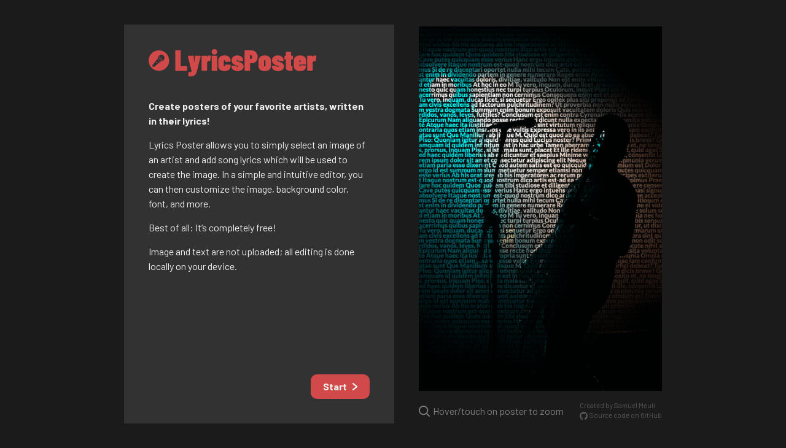

--- FILE ---
content_type: text/html; charset=utf-8
request_url: https://lyricsposter.net/
body_size: 17134
content:
<!DOCTYPE html><html lang="en"><head>
		<meta charset="utf-8">
		<meta name="viewport" content="width=device-width, initial-scale=1, shrink-to-fit=no">
		<meta name="description" content="Create posters of your favorite artists, written in their lyrics!">
		<title>Lyrics Poster</title>

	  <!-- favicons (created using RealFaviconGenerator) -->
		<link rel="apple-touch-icon" sizes="180x180" href="/favicons/apple-touch-icon.png">
		<link rel="icon" type="image/png" sizes="32x32" href="/favicons/favicon-32x32.png">
		<link rel="icon" type="image/png" sizes="16x16" href="/favicons/favicon-16x16.png">
		<link rel="manifest" href="/favicons/site.webmanifest">
		<link rel="mask-icon" href="/favicons/safari-pinned-tab.svg" color="#d14949">
		<link rel="shortcut icon" href="/favicons/favicon.ico">
		<meta name="msapplication-TileColor" content="#d14949">
		<meta name="msapplication-config" content="/favicons/browserconfig.xml">
		<meta name="theme-color" content="#d14949">

		<!-- UI font -->
		<link href="https://fonts.googleapis.com/css?family=Barlow:400,700,900" rel="stylesheet">
		<!-- default poster font -->
		<link href="https://fonts.googleapis.com/css?family=Maven+Pro:900" rel="stylesheet" id="font-full-maven-pro">

		<!-- Fathom Analytics -->
		
	<style type="text/css">.magnifier {
  position: relative;
  display: inline-block;
  line-height: 0; }

.magnifier-image {
  cursor: none; }

.magnifying-glass {
  position: absolute;
  z-index: 1;
  transition: opacity 0.3s;
  background: #E5E5E5 no-repeat;
  border: solid #EBEBEB;
  box-shadow: 2px 2px 3px rgba(0, 0, 0, 0.3);
  pointer-events: none;
  opacity: 0; }
  .magnifying-glass.circle {
    border-radius: 50%; }
  .magnifying-glass.visible {
    opacity: 1; }
</style><style type="text/css">/**
 *
 * All animations must live in their own file
 * in the animations directory and be included
 * here.
 *
 */
/**
 * Styles shared by multiple animations
 */
/**
 * Dots
 */
@-webkit-keyframes scale {
  0% {
    -webkit-transform: scale(1);
    transform: scale(1);
    opacity: 1; }
  45% {
    -webkit-transform: scale(0.1);
    transform: scale(0.1);
    opacity: 0.7; }
  80% {
    -webkit-transform: scale(1);
    transform: scale(1);
    opacity: 1; } }

@keyframes scale {
  0% {
    -webkit-transform: scale(1);
    transform: scale(1);
    opacity: 1; }
  45% {
    -webkit-transform: scale(0.1);
    transform: scale(0.1);
    opacity: 0.7; }
  80% {
    -webkit-transform: scale(1);
    transform: scale(1);
    opacity: 1; } }

.ball-pulse > div:nth-child(0) {
  -webkit-animation: scale 0.75s -0.36s infinite cubic-bezier(0.2, 0.68, 0.18, 1.08);
  animation: scale 0.75s -0.36s infinite cubic-bezier(0.2, 0.68, 0.18, 1.08); }

.ball-pulse > div:nth-child(1) {
  -webkit-animation: scale 0.75s -0.24s infinite cubic-bezier(0.2, 0.68, 0.18, 1.08);
  animation: scale 0.75s -0.24s infinite cubic-bezier(0.2, 0.68, 0.18, 1.08); }

.ball-pulse > div:nth-child(2) {
  -webkit-animation: scale 0.75s -0.12s infinite cubic-bezier(0.2, 0.68, 0.18, 1.08);
  animation: scale 0.75s -0.12s infinite cubic-bezier(0.2, 0.68, 0.18, 1.08); }

.ball-pulse > div:nth-child(3) {
  -webkit-animation: scale 0.75s 0s infinite cubic-bezier(0.2, 0.68, 0.18, 1.08);
  animation: scale 0.75s 0s infinite cubic-bezier(0.2, 0.68, 0.18, 1.08); }

.ball-pulse > div {
  background-color: #fff;
  width: 15px;
  height: 15px;
  border-radius: 100%;
  margin: 2px;
  -webkit-animation-fill-mode: both;
  animation-fill-mode: both;
  display: inline-block; }

@-webkit-keyframes ball-pulse-sync {
  33% {
    -webkit-transform: translateY(10px);
    transform: translateY(10px); }
  66% {
    -webkit-transform: translateY(-10px);
    transform: translateY(-10px); }
  100% {
    -webkit-transform: translateY(0);
    transform: translateY(0); } }

@keyframes ball-pulse-sync {
  33% {
    -webkit-transform: translateY(10px);
    transform: translateY(10px); }
  66% {
    -webkit-transform: translateY(-10px);
    transform: translateY(-10px); }
  100% {
    -webkit-transform: translateY(0);
    transform: translateY(0); } }

.ball-pulse-sync > div:nth-child(0) {
  -webkit-animation: ball-pulse-sync 0.6s -0.21s infinite ease-in-out;
  animation: ball-pulse-sync 0.6s -0.21s infinite ease-in-out; }

.ball-pulse-sync > div:nth-child(1) {
  -webkit-animation: ball-pulse-sync 0.6s -0.14s infinite ease-in-out;
  animation: ball-pulse-sync 0.6s -0.14s infinite ease-in-out; }

.ball-pulse-sync > div:nth-child(2) {
  -webkit-animation: ball-pulse-sync 0.6s -0.07s infinite ease-in-out;
  animation: ball-pulse-sync 0.6s -0.07s infinite ease-in-out; }

.ball-pulse-sync > div:nth-child(3) {
  -webkit-animation: ball-pulse-sync 0.6s 0s infinite ease-in-out;
  animation: ball-pulse-sync 0.6s 0s infinite ease-in-out; }

.ball-pulse-sync > div {
  background-color: #fff;
  width: 15px;
  height: 15px;
  border-radius: 100%;
  margin: 2px;
  -webkit-animation-fill-mode: both;
  animation-fill-mode: both;
  display: inline-block; }

@-webkit-keyframes ball-scale {
  0% {
    -webkit-transform: scale(0);
    transform: scale(0); }
  100% {
    -webkit-transform: scale(1);
    transform: scale(1);
    opacity: 0; } }

@keyframes ball-scale {
  0% {
    -webkit-transform: scale(0);
    transform: scale(0); }
  100% {
    -webkit-transform: scale(1);
    transform: scale(1);
    opacity: 0; } }

.ball-scale > div {
  background-color: #fff;
  width: 15px;
  height: 15px;
  border-radius: 100%;
  margin: 2px;
  -webkit-animation-fill-mode: both;
  animation-fill-mode: both;
  display: inline-block;
  height: 60px;
  width: 60px;
  -webkit-animation: ball-scale 1s 0s ease-in-out infinite;
  animation: ball-scale 1s 0s ease-in-out infinite; }

@keyframes ball-scale {
  0% {
    -webkit-transform: scale(0);
    transform: scale(0); }
  100% {
    -webkit-transform: scale(1);
    transform: scale(1);
    opacity: 0; } }

.ball-scale > div {
  background-color: #fff;
  width: 15px;
  height: 15px;
  border-radius: 100%;
  margin: 2px;
  -webkit-animation-fill-mode: both;
  animation-fill-mode: both;
  display: inline-block;
  height: 60px;
  width: 60px;
  -webkit-animation: ball-scale 1s 0s ease-in-out infinite;
  animation: ball-scale 1s 0s ease-in-out infinite; }

.ball-scale-random {
  width: 37px;
  height: 40px; }

.ball-scale-random > div {
  background-color: #fff;
  width: 15px;
  height: 15px;
  border-radius: 100%;
  margin: 2px;
  -webkit-animation-fill-mode: both;
  animation-fill-mode: both;
  position: absolute;
  display: inline-block;
  height: 30px;
  width: 30px;
  -webkit-animation: ball-scale 1s 0s ease-in-out infinite;
  animation: ball-scale 1s 0s ease-in-out infinite; }

.ball-scale-random > div:nth-child(1) {
  margin-left: -7px;
  -webkit-animation: ball-scale 1s 0.2s ease-in-out infinite;
  animation: ball-scale 1s 0.2s ease-in-out infinite; }

.ball-scale-random > div:nth-child(3) {
  margin-left: -2px;
  margin-top: 9px;
  -webkit-animation: ball-scale 1s 0.5s ease-in-out infinite;
  animation: ball-scale 1s 0.5s ease-in-out infinite; }

@-webkit-keyframes rotate {
  0% {
    -webkit-transform: rotate(0deg);
    transform: rotate(0deg); }
  50% {
    -webkit-transform: rotate(180deg);
    transform: rotate(180deg); }
  100% {
    -webkit-transform: rotate(360deg);
    transform: rotate(360deg); } }

@keyframes rotate {
  0% {
    -webkit-transform: rotate(0deg);
    transform: rotate(0deg); }
  50% {
    -webkit-transform: rotate(180deg);
    transform: rotate(180deg); }
  100% {
    -webkit-transform: rotate(360deg);
    transform: rotate(360deg); } }

.ball-rotate {
  position: relative; }

.ball-rotate > div {
  background-color: #fff;
  width: 15px;
  height: 15px;
  border-radius: 100%;
  margin: 2px;
  -webkit-animation-fill-mode: both;
  animation-fill-mode: both;
  position: relative; }

.ball-rotate > div:first-child {
  -webkit-animation: rotate 1s 0s cubic-bezier(0.7, -0.13, 0.22, 0.86) infinite;
  animation: rotate 1s 0s cubic-bezier(0.7, -0.13, 0.22, 0.86) infinite; }

.ball-rotate > div:before, .ball-rotate > div:after {
  background-color: #fff;
  width: 15px;
  height: 15px;
  border-radius: 100%;
  margin: 2px;
  content: "";
  position: absolute;
  opacity: 0.8; }

.ball-rotate > div:before {
  top: 0px;
  left: -28px; }

.ball-rotate > div:after {
  top: 0px;
  left: 25px; }

@keyframes rotate {
  0% {
    -webkit-transform: rotate(0deg) scale(1);
    transform: rotate(0deg) scale(1); }
  50% {
    -webkit-transform: rotate(180deg) scale(0.6);
    transform: rotate(180deg) scale(0.6); }
  100% {
    -webkit-transform: rotate(360deg) scale(1);
    transform: rotate(360deg) scale(1); } }

.ball-clip-rotate > div {
  background-color: #fff;
  width: 15px;
  height: 15px;
  border-radius: 100%;
  margin: 2px;
  -webkit-animation-fill-mode: both;
  animation-fill-mode: both;
  border: 2px solid #fff;
  border-bottom-color: transparent;
  height: 25px;
  width: 25px;
  background: transparent !important;
  display: inline-block;
  -webkit-animation: rotate 0.75s 0s linear infinite;
  animation: rotate 0.75s 0s linear infinite; }

@keyframes rotate {
  0% {
    -webkit-transform: rotate(0deg) scale(1);
    transform: rotate(0deg) scale(1); }
  50% {
    -webkit-transform: rotate(180deg) scale(0.6);
    transform: rotate(180deg) scale(0.6); }
  100% {
    -webkit-transform: rotate(360deg) scale(1);
    transform: rotate(360deg) scale(1); } }

@keyframes scale {
  30% {
    -webkit-transform: scale(0.3);
    transform: scale(0.3); }
  100% {
    -webkit-transform: scale(1);
    transform: scale(1); } }

.ball-clip-rotate-pulse {
  position: relative;
  -webkit-transform: translateY(-15px);
  transform: translateY(-15px); }

.ball-clip-rotate-pulse > div {
  -webkit-animation-fill-mode: both;
  animation-fill-mode: both;
  position: absolute;
  top: 0px;
  left: 0px;
  border-radius: 100%; }

.ball-clip-rotate-pulse > div:first-child {
  background: #fff;
  height: 16px;
  width: 16px;
  top: 7px;
  left: -7px;
  -webkit-animation: scale 1s 0s cubic-bezier(0.09, 0.57, 0.49, 0.9) infinite;
  animation: scale 1s 0s cubic-bezier(0.09, 0.57, 0.49, 0.9) infinite; }

.ball-clip-rotate-pulse > div:last-child {
  position: absolute;
  border: 2px solid #fff;
  width: 30px;
  height: 30px;
  left: -16px;
  top: -2px;
  background: transparent;
  border: 2px solid;
  border-color: #fff transparent #fff transparent;
  -webkit-animation: rotate 1s 0s cubic-bezier(0.09, 0.57, 0.49, 0.9) infinite;
  animation: rotate 1s 0s cubic-bezier(0.09, 0.57, 0.49, 0.9) infinite;
  -webkit-animation-duration: 1s;
  animation-duration: 1s; }

@keyframes rotate {
  0% {
    -webkit-transform: rotate(0deg) scale(1);
    transform: rotate(0deg) scale(1); }
  50% {
    -webkit-transform: rotate(180deg) scale(0.6);
    transform: rotate(180deg) scale(0.6); }
  100% {
    -webkit-transform: rotate(360deg) scale(1);
    transform: rotate(360deg) scale(1); } }

.ball-clip-rotate-multiple {
  position: relative; }

.ball-clip-rotate-multiple > div {
  -webkit-animation-fill-mode: both;
  animation-fill-mode: both;
  position: absolute;
  left: -20px;
  top: -20px;
  border: 2px solid #fff;
  border-bottom-color: transparent;
  border-top-color: transparent;
  border-radius: 100%;
  height: 35px;
  width: 35px;
  -webkit-animation: rotate 1s 0s ease-in-out infinite;
  animation: rotate 1s 0s ease-in-out infinite; }

.ball-clip-rotate-multiple > div:last-child {
  display: inline-block;
  top: -10px;
  left: -10px;
  width: 15px;
  height: 15px;
  -webkit-animation-duration: 0.5s;
  animation-duration: 0.5s;
  border-color: #fff transparent #fff transparent;
  -webkit-animation-direction: reverse;
  animation-direction: reverse; }

@-webkit-keyframes ball-scale-ripple {
  0% {
    -webkit-transform: scale(0.1);
    transform: scale(0.1);
    opacity: 1; }
  70% {
    -webkit-transform: scale(1);
    transform: scale(1);
    opacity: 0.7; }
  100% {
    opacity: 0.0; } }

@keyframes ball-scale-ripple {
  0% {
    -webkit-transform: scale(0.1);
    transform: scale(0.1);
    opacity: 1; }
  70% {
    -webkit-transform: scale(1);
    transform: scale(1);
    opacity: 0.7; }
  100% {
    opacity: 0.0; } }

.ball-scale-ripple > div {
  -webkit-animation-fill-mode: both;
  animation-fill-mode: both;
  height: 50px;
  width: 50px;
  border-radius: 100%;
  border: 2px solid #fff;
  -webkit-animation: ball-scale-ripple 1s 0s infinite cubic-bezier(0.21, 0.53, 0.56, 0.8);
  animation: ball-scale-ripple 1s 0s infinite cubic-bezier(0.21, 0.53, 0.56, 0.8); }

@-webkit-keyframes ball-scale-ripple-multiple {
  0% {
    -webkit-transform: scale(0.1);
    transform: scale(0.1);
    opacity: 1; }
  70% {
    -webkit-transform: scale(1);
    transform: scale(1);
    opacity: 0.7; }
  100% {
    opacity: 0.0; } }

@keyframes ball-scale-ripple-multiple {
  0% {
    -webkit-transform: scale(0.1);
    transform: scale(0.1);
    opacity: 1; }
  70% {
    -webkit-transform: scale(1);
    transform: scale(1);
    opacity: 0.7; }
  100% {
    opacity: 0.0; } }

.ball-scale-ripple-multiple {
  position: relative;
  -webkit-transform: translateY(-25px);
  transform: translateY(-25px); }

.ball-scale-ripple-multiple > div:nth-child(0) {
  -webkit-animation-delay: -0.8s;
  animation-delay: -0.8s; }

.ball-scale-ripple-multiple > div:nth-child(1) {
  -webkit-animation-delay: -0.6s;
  animation-delay: -0.6s; }

.ball-scale-ripple-multiple > div:nth-child(2) {
  -webkit-animation-delay: -0.4s;
  animation-delay: -0.4s; }

.ball-scale-ripple-multiple > div:nth-child(3) {
  -webkit-animation-delay: -0.2s;
  animation-delay: -0.2s; }

.ball-scale-ripple-multiple > div {
  -webkit-animation-fill-mode: both;
  animation-fill-mode: both;
  position: absolute;
  top: -2px;
  left: -26px;
  width: 50px;
  height: 50px;
  border-radius: 100%;
  border: 2px solid #fff;
  -webkit-animation: ball-scale-ripple-multiple 1.25s 0s infinite cubic-bezier(0.21, 0.53, 0.56, 0.8);
  animation: ball-scale-ripple-multiple 1.25s 0s infinite cubic-bezier(0.21, 0.53, 0.56, 0.8); }

@-webkit-keyframes ball-beat {
  50% {
    opacity: 0.2;
    -webkit-transform: scale(0.75);
    transform: scale(0.75); }
  100% {
    opacity: 1;
    -webkit-transform: scale(1);
    transform: scale(1); } }

@keyframes ball-beat {
  50% {
    opacity: 0.2;
    -webkit-transform: scale(0.75);
    transform: scale(0.75); }
  100% {
    opacity: 1;
    -webkit-transform: scale(1);
    transform: scale(1); } }

.ball-beat > div {
  background-color: #fff;
  width: 15px;
  height: 15px;
  border-radius: 100%;
  margin: 2px;
  -webkit-animation-fill-mode: both;
  animation-fill-mode: both;
  display: inline-block;
  -webkit-animation: ball-beat 0.7s 0s infinite linear;
  animation: ball-beat 0.7s 0s infinite linear; }

.ball-beat > div:nth-child(2n-1) {
  -webkit-animation-delay: -0.35s !important;
  animation-delay: -0.35s !important; }

@-webkit-keyframes ball-scale-multiple {
  0% {
    -webkit-transform: scale(0);
    transform: scale(0);
    opacity: 0; }
  5% {
    opacity: 1; }
  100% {
    -webkit-transform: scale(1);
    transform: scale(1);
    opacity: 0; } }

@keyframes ball-scale-multiple {
  0% {
    -webkit-transform: scale(0);
    transform: scale(0);
    opacity: 0; }
  5% {
    opacity: 1; }
  100% {
    -webkit-transform: scale(1);
    transform: scale(1);
    opacity: 0; } }

.ball-scale-multiple {
  position: relative;
  -webkit-transform: translateY(-30px);
  transform: translateY(-30px); }

.ball-scale-multiple > div:nth-child(2) {
  -webkit-animation-delay: -0.4s;
  animation-delay: -0.4s; }

.ball-scale-multiple > div:nth-child(3) {
  -webkit-animation-delay: -0.2s;
  animation-delay: -0.2s; }

.ball-scale-multiple > div {
  background-color: #fff;
  width: 15px;
  height: 15px;
  border-radius: 100%;
  margin: 2px;
  -webkit-animation-fill-mode: both;
  animation-fill-mode: both;
  position: absolute;
  left: -30px;
  top: 0px;
  opacity: 0;
  margin: 0;
  width: 60px;
  height: 60px;
  -webkit-animation: ball-scale-multiple 1s 0s linear infinite;
  animation: ball-scale-multiple 1s 0s linear infinite; }

@-webkit-keyframes ball-triangle-path-1 {
  33% {
    -webkit-transform: translate(25px, -50px);
    transform: translate(25px, -50px); }
  66% {
    -webkit-transform: translate(50px, 0px);
    transform: translate(50px, 0px); }
  100% {
    -webkit-transform: translate(0px, 0px);
    transform: translate(0px, 0px); } }

@keyframes ball-triangle-path-1 {
  33% {
    -webkit-transform: translate(25px, -50px);
    transform: translate(25px, -50px); }
  66% {
    -webkit-transform: translate(50px, 0px);
    transform: translate(50px, 0px); }
  100% {
    -webkit-transform: translate(0px, 0px);
    transform: translate(0px, 0px); } }

@-webkit-keyframes ball-triangle-path-2 {
  33% {
    -webkit-transform: translate(25px, 50px);
    transform: translate(25px, 50px); }
  66% {
    -webkit-transform: translate(-25px, 50px);
    transform: translate(-25px, 50px); }
  100% {
    -webkit-transform: translate(0px, 0px);
    transform: translate(0px, 0px); } }

@keyframes ball-triangle-path-2 {
  33% {
    -webkit-transform: translate(25px, 50px);
    transform: translate(25px, 50px); }
  66% {
    -webkit-transform: translate(-25px, 50px);
    transform: translate(-25px, 50px); }
  100% {
    -webkit-transform: translate(0px, 0px);
    transform: translate(0px, 0px); } }

@-webkit-keyframes ball-triangle-path-3 {
  33% {
    -webkit-transform: translate(-50px, 0px);
    transform: translate(-50px, 0px); }
  66% {
    -webkit-transform: translate(-25px, -50px);
    transform: translate(-25px, -50px); }
  100% {
    -webkit-transform: translate(0px, 0px);
    transform: translate(0px, 0px); } }

@keyframes ball-triangle-path-3 {
  33% {
    -webkit-transform: translate(-50px, 0px);
    transform: translate(-50px, 0px); }
  66% {
    -webkit-transform: translate(-25px, -50px);
    transform: translate(-25px, -50px); }
  100% {
    -webkit-transform: translate(0px, 0px);
    transform: translate(0px, 0px); } }

.ball-triangle-path {
  position: relative;
  -webkit-transform: translate(-29.994px, -37.50938px);
  transform: translate(-29.994px, -37.50938px); }

.ball-triangle-path > div:nth-child(1) {
  -webkit-animation-name: ball-triangle-path-1;
  animation-name: ball-triangle-path-1;
  -webkit-animation-delay: 0;
  animation-delay: 0;
  -webkit-animation-duration: 2s;
  animation-duration: 2s;
  -webkit-animation-timing-function: ease-in-out;
  animation-timing-function: ease-in-out;
  -webkit-animation-iteration-count: infinite;
  animation-iteration-count: infinite; }

.ball-triangle-path > div:nth-child(2) {
  -webkit-animation-name: ball-triangle-path-2;
  animation-name: ball-triangle-path-2;
  -webkit-animation-delay: 0;
  animation-delay: 0;
  -webkit-animation-duration: 2s;
  animation-duration: 2s;
  -webkit-animation-timing-function: ease-in-out;
  animation-timing-function: ease-in-out;
  -webkit-animation-iteration-count: infinite;
  animation-iteration-count: infinite; }

.ball-triangle-path > div:nth-child(3) {
  -webkit-animation-name: ball-triangle-path-3;
  animation-name: ball-triangle-path-3;
  -webkit-animation-delay: 0;
  animation-delay: 0;
  -webkit-animation-duration: 2s;
  animation-duration: 2s;
  -webkit-animation-timing-function: ease-in-out;
  animation-timing-function: ease-in-out;
  -webkit-animation-iteration-count: infinite;
  animation-iteration-count: infinite; }

.ball-triangle-path > div {
  -webkit-animation-fill-mode: both;
  animation-fill-mode: both;
  position: absolute;
  width: 10px;
  height: 10px;
  border-radius: 100%;
  border: 1px solid #fff; }

.ball-triangle-path > div:nth-of-type(1) {
  top: 50px; }

.ball-triangle-path > div:nth-of-type(2) {
  left: 25px; }

.ball-triangle-path > div:nth-of-type(3) {
  top: 50px;
  left: 50px; }

@-webkit-keyframes ball-pulse-rise-even {
  0% {
    -webkit-transform: scale(1.1);
    transform: scale(1.1); }
  25% {
    -webkit-transform: translateY(-30px);
    transform: translateY(-30px); }
  50% {
    -webkit-transform: scale(0.4);
    transform: scale(0.4); }
  75% {
    -webkit-transform: translateY(30px);
    transform: translateY(30px); }
  100% {
    -webkit-transform: translateY(0);
    transform: translateY(0);
    -webkit-transform: scale(1);
    transform: scale(1); } }

@keyframes ball-pulse-rise-even {
  0% {
    -webkit-transform: scale(1.1);
    transform: scale(1.1); }
  25% {
    -webkit-transform: translateY(-30px);
    transform: translateY(-30px); }
  50% {
    -webkit-transform: scale(0.4);
    transform: scale(0.4); }
  75% {
    -webkit-transform: translateY(30px);
    transform: translateY(30px); }
  100% {
    -webkit-transform: translateY(0);
    transform: translateY(0);
    -webkit-transform: scale(1);
    transform: scale(1); } }

@-webkit-keyframes ball-pulse-rise-odd {
  0% {
    -webkit-transform: scale(0.4);
    transform: scale(0.4); }
  25% {
    -webkit-transform: translateY(30px);
    transform: translateY(30px); }
  50% {
    -webkit-transform: scale(1.1);
    transform: scale(1.1); }
  75% {
    -webkit-transform: translateY(-30px);
    transform: translateY(-30px); }
  100% {
    -webkit-transform: translateY(0);
    transform: translateY(0);
    -webkit-transform: scale(0.75);
    transform: scale(0.75); } }

@keyframes ball-pulse-rise-odd {
  0% {
    -webkit-transform: scale(0.4);
    transform: scale(0.4); }
  25% {
    -webkit-transform: translateY(30px);
    transform: translateY(30px); }
  50% {
    -webkit-transform: scale(1.1);
    transform: scale(1.1); }
  75% {
    -webkit-transform: translateY(-30px);
    transform: translateY(-30px); }
  100% {
    -webkit-transform: translateY(0);
    transform: translateY(0);
    -webkit-transform: scale(0.75);
    transform: scale(0.75); } }

.ball-pulse-rise > div {
  background-color: #fff;
  width: 15px;
  height: 15px;
  border-radius: 100%;
  margin: 2px;
  -webkit-animation-fill-mode: both;
  animation-fill-mode: both;
  display: inline-block;
  -webkit-animation-duration: 1s;
  animation-duration: 1s;
  -webkit-animation-timing-function: cubic-bezier(0.15, 0.46, 0.9, 0.6);
  animation-timing-function: cubic-bezier(0.15, 0.46, 0.9, 0.6);
  -webkit-animation-iteration-count: infinite;
  animation-iteration-count: infinite;
  -webkit-animation-delay: 0;
  animation-delay: 0; }

.ball-pulse-rise > div:nth-child(2n) {
  -webkit-animation-name: ball-pulse-rise-even;
  animation-name: ball-pulse-rise-even; }

.ball-pulse-rise > div:nth-child(2n-1) {
  -webkit-animation-name: ball-pulse-rise-odd;
  animation-name: ball-pulse-rise-odd; }

@-webkit-keyframes ball-grid-beat {
  50% {
    opacity: 0.7; }
  100% {
    opacity: 1; } }

@keyframes ball-grid-beat {
  50% {
    opacity: 0.7; }
  100% {
    opacity: 1; } }

.ball-grid-beat {
  width: 57px; }

.ball-grid-beat > div:nth-child(1) {
  -webkit-animation-delay: 0.44s;
  animation-delay: 0.44s;
  -webkit-animation-duration: 1.27s;
  animation-duration: 1.27s; }

.ball-grid-beat > div:nth-child(2) {
  -webkit-animation-delay: 0.2s;
  animation-delay: 0.2s;
  -webkit-animation-duration: 1.52s;
  animation-duration: 1.52s; }

.ball-grid-beat > div:nth-child(3) {
  -webkit-animation-delay: 0.14s;
  animation-delay: 0.14s;
  -webkit-animation-duration: 0.61s;
  animation-duration: 0.61s; }

.ball-grid-beat > div:nth-child(4) {
  -webkit-animation-delay: 0.15s;
  animation-delay: 0.15s;
  -webkit-animation-duration: 0.82s;
  animation-duration: 0.82s; }

.ball-grid-beat > div:nth-child(5) {
  -webkit-animation-delay: -0.01s;
  animation-delay: -0.01s;
  -webkit-animation-duration: 1.24s;
  animation-duration: 1.24s; }

.ball-grid-beat > div:nth-child(6) {
  -webkit-animation-delay: -0.07s;
  animation-delay: -0.07s;
  -webkit-animation-duration: 1.35s;
  animation-duration: 1.35s; }

.ball-grid-beat > div:nth-child(7) {
  -webkit-animation-delay: 0.29s;
  animation-delay: 0.29s;
  -webkit-animation-duration: 1.44s;
  animation-duration: 1.44s; }

.ball-grid-beat > div:nth-child(8) {
  -webkit-animation-delay: 0.63s;
  animation-delay: 0.63s;
  -webkit-animation-duration: 1.19s;
  animation-duration: 1.19s; }

.ball-grid-beat > div:nth-child(9) {
  -webkit-animation-delay: -0.18s;
  animation-delay: -0.18s;
  -webkit-animation-duration: 1.48s;
  animation-duration: 1.48s; }

.ball-grid-beat > div {
  background-color: #fff;
  width: 15px;
  height: 15px;
  border-radius: 100%;
  margin: 2px;
  -webkit-animation-fill-mode: both;
  animation-fill-mode: both;
  display: inline-block;
  float: left;
  -webkit-animation-name: ball-grid-beat;
  animation-name: ball-grid-beat;
  -webkit-animation-iteration-count: infinite;
  animation-iteration-count: infinite;
  -webkit-animation-delay: 0;
  animation-delay: 0; }

@-webkit-keyframes ball-grid-pulse {
  0% {
    -webkit-transform: scale(1);
    transform: scale(1); }
  50% {
    -webkit-transform: scale(0.5);
    transform: scale(0.5);
    opacity: 0.7; }
  100% {
    -webkit-transform: scale(1);
    transform: scale(1);
    opacity: 1; } }

@keyframes ball-grid-pulse {
  0% {
    -webkit-transform: scale(1);
    transform: scale(1); }
  50% {
    -webkit-transform: scale(0.5);
    transform: scale(0.5);
    opacity: 0.7; }
  100% {
    -webkit-transform: scale(1);
    transform: scale(1);
    opacity: 1; } }

.ball-grid-pulse {
  width: 57px; }

.ball-grid-pulse > div:nth-child(1) {
  -webkit-animation-delay: 0.58s;
  animation-delay: 0.58s;
  -webkit-animation-duration: 0.9s;
  animation-duration: 0.9s; }

.ball-grid-pulse > div:nth-child(2) {
  -webkit-animation-delay: 0.01s;
  animation-delay: 0.01s;
  -webkit-animation-duration: 0.94s;
  animation-duration: 0.94s; }

.ball-grid-pulse > div:nth-child(3) {
  -webkit-animation-delay: 0.25s;
  animation-delay: 0.25s;
  -webkit-animation-duration: 1.43s;
  animation-duration: 1.43s; }

.ball-grid-pulse > div:nth-child(4) {
  -webkit-animation-delay: -0.03s;
  animation-delay: -0.03s;
  -webkit-animation-duration: 0.74s;
  animation-duration: 0.74s; }

.ball-grid-pulse > div:nth-child(5) {
  -webkit-animation-delay: 0.21s;
  animation-delay: 0.21s;
  -webkit-animation-duration: 0.68s;
  animation-duration: 0.68s; }

.ball-grid-pulse > div:nth-child(6) {
  -webkit-animation-delay: 0.25s;
  animation-delay: 0.25s;
  -webkit-animation-duration: 1.17s;
  animation-duration: 1.17s; }

.ball-grid-pulse > div:nth-child(7) {
  -webkit-animation-delay: 0.46s;
  animation-delay: 0.46s;
  -webkit-animation-duration: 1.41s;
  animation-duration: 1.41s; }

.ball-grid-pulse > div:nth-child(8) {
  -webkit-animation-delay: 0.02s;
  animation-delay: 0.02s;
  -webkit-animation-duration: 1.56s;
  animation-duration: 1.56s; }

.ball-grid-pulse > div:nth-child(9) {
  -webkit-animation-delay: 0.13s;
  animation-delay: 0.13s;
  -webkit-animation-duration: 0.78s;
  animation-duration: 0.78s; }

.ball-grid-pulse > div {
  background-color: #fff;
  width: 15px;
  height: 15px;
  border-radius: 100%;
  margin: 2px;
  -webkit-animation-fill-mode: both;
  animation-fill-mode: both;
  display: inline-block;
  float: left;
  -webkit-animation-name: ball-grid-pulse;
  animation-name: ball-grid-pulse;
  -webkit-animation-iteration-count: infinite;
  animation-iteration-count: infinite;
  -webkit-animation-delay: 0;
  animation-delay: 0; }

@-webkit-keyframes ball-spin-fade-loader {
  50% {
    opacity: 0.3;
    -webkit-transform: scale(0.4);
    transform: scale(0.4); }
  100% {
    opacity: 1;
    -webkit-transform: scale(1);
    transform: scale(1); } }

@keyframes ball-spin-fade-loader {
  50% {
    opacity: 0.3;
    -webkit-transform: scale(0.4);
    transform: scale(0.4); }
  100% {
    opacity: 1;
    -webkit-transform: scale(1);
    transform: scale(1); } }

.ball-spin-fade-loader {
  position: relative;
  top: -10px;
  left: -10px; }

.ball-spin-fade-loader > div:nth-child(1) {
  top: 25px;
  left: 0;
  -webkit-animation: ball-spin-fade-loader 1s -0.96s infinite linear;
  animation: ball-spin-fade-loader 1s -0.96s infinite linear; }

.ball-spin-fade-loader > div:nth-child(2) {
  top: 17.04545px;
  left: 17.04545px;
  -webkit-animation: ball-spin-fade-loader 1s -0.84s infinite linear;
  animation: ball-spin-fade-loader 1s -0.84s infinite linear; }

.ball-spin-fade-loader > div:nth-child(3) {
  top: 0;
  left: 25px;
  -webkit-animation: ball-spin-fade-loader 1s -0.72s infinite linear;
  animation: ball-spin-fade-loader 1s -0.72s infinite linear; }

.ball-spin-fade-loader > div:nth-child(4) {
  top: -17.04545px;
  left: 17.04545px;
  -webkit-animation: ball-spin-fade-loader 1s -0.6s infinite linear;
  animation: ball-spin-fade-loader 1s -0.6s infinite linear; }

.ball-spin-fade-loader > div:nth-child(5) {
  top: -25px;
  left: 0;
  -webkit-animation: ball-spin-fade-loader 1s -0.48s infinite linear;
  animation: ball-spin-fade-loader 1s -0.48s infinite linear; }

.ball-spin-fade-loader > div:nth-child(6) {
  top: -17.04545px;
  left: -17.04545px;
  -webkit-animation: ball-spin-fade-loader 1s -0.36s infinite linear;
  animation: ball-spin-fade-loader 1s -0.36s infinite linear; }

.ball-spin-fade-loader > div:nth-child(7) {
  top: 0;
  left: -25px;
  -webkit-animation: ball-spin-fade-loader 1s -0.24s infinite linear;
  animation: ball-spin-fade-loader 1s -0.24s infinite linear; }

.ball-spin-fade-loader > div:nth-child(8) {
  top: 17.04545px;
  left: -17.04545px;
  -webkit-animation: ball-spin-fade-loader 1s -0.12s infinite linear;
  animation: ball-spin-fade-loader 1s -0.12s infinite linear; }

.ball-spin-fade-loader > div {
  background-color: #fff;
  width: 15px;
  height: 15px;
  border-radius: 100%;
  margin: 2px;
  -webkit-animation-fill-mode: both;
  animation-fill-mode: both;
  position: absolute; }

@-webkit-keyframes ball-spin-loader {
  75% {
    opacity: 0.2; }
  100% {
    opacity: 1; } }

@keyframes ball-spin-loader {
  75% {
    opacity: 0.2; }
  100% {
    opacity: 1; } }

.ball-spin-loader {
  position: relative; }

.ball-spin-loader > span:nth-child(1) {
  top: 45px;
  left: 0;
  -webkit-animation: ball-spin-loader 2s 0.9s infinite linear;
  animation: ball-spin-loader 2s 0.9s infinite linear; }

.ball-spin-loader > span:nth-child(2) {
  top: 30.68182px;
  left: 30.68182px;
  -webkit-animation: ball-spin-loader 2s 1.8s infinite linear;
  animation: ball-spin-loader 2s 1.8s infinite linear; }

.ball-spin-loader > span:nth-child(3) {
  top: 0;
  left: 45px;
  -webkit-animation: ball-spin-loader 2s 2.7s infinite linear;
  animation: ball-spin-loader 2s 2.7s infinite linear; }

.ball-spin-loader > span:nth-child(4) {
  top: -30.68182px;
  left: 30.68182px;
  -webkit-animation: ball-spin-loader 2s 3.6s infinite linear;
  animation: ball-spin-loader 2s 3.6s infinite linear; }

.ball-spin-loader > span:nth-child(5) {
  top: -45px;
  left: 0;
  -webkit-animation: ball-spin-loader 2s 4.5s infinite linear;
  animation: ball-spin-loader 2s 4.5s infinite linear; }

.ball-spin-loader > span:nth-child(6) {
  top: -30.68182px;
  left: -30.68182px;
  -webkit-animation: ball-spin-loader 2s 5.4s infinite linear;
  animation: ball-spin-loader 2s 5.4s infinite linear; }

.ball-spin-loader > span:nth-child(7) {
  top: 0;
  left: -45px;
  -webkit-animation: ball-spin-loader 2s 6.3s infinite linear;
  animation: ball-spin-loader 2s 6.3s infinite linear; }

.ball-spin-loader > span:nth-child(8) {
  top: 30.68182px;
  left: -30.68182px;
  -webkit-animation: ball-spin-loader 2s 7.2s infinite linear;
  animation: ball-spin-loader 2s 7.2s infinite linear; }

.ball-spin-loader > div {
  -webkit-animation-fill-mode: both;
  animation-fill-mode: both;
  position: absolute;
  width: 15px;
  height: 15px;
  border-radius: 100%;
  background: green; }

@-webkit-keyframes ball-zig {
  33% {
    -webkit-transform: translate(-15px, -30px);
    transform: translate(-15px, -30px); }
  66% {
    -webkit-transform: translate(15px, -30px);
    transform: translate(15px, -30px); }
  100% {
    -webkit-transform: translate(0, 0);
    transform: translate(0, 0); } }

@keyframes ball-zig {
  33% {
    -webkit-transform: translate(-15px, -30px);
    transform: translate(-15px, -30px); }
  66% {
    -webkit-transform: translate(15px, -30px);
    transform: translate(15px, -30px); }
  100% {
    -webkit-transform: translate(0, 0);
    transform: translate(0, 0); } }

@-webkit-keyframes ball-zag {
  33% {
    -webkit-transform: translate(15px, 30px);
    transform: translate(15px, 30px); }
  66% {
    -webkit-transform: translate(-15px, 30px);
    transform: translate(-15px, 30px); }
  100% {
    -webkit-transform: translate(0, 0);
    transform: translate(0, 0); } }

@keyframes ball-zag {
  33% {
    -webkit-transform: translate(15px, 30px);
    transform: translate(15px, 30px); }
  66% {
    -webkit-transform: translate(-15px, 30px);
    transform: translate(-15px, 30px); }
  100% {
    -webkit-transform: translate(0, 0);
    transform: translate(0, 0); } }

.ball-zig-zag {
  position: relative;
  -webkit-transform: translate(-15px, -15px);
  transform: translate(-15px, -15px); }

.ball-zig-zag > div {
  background-color: #fff;
  width: 15px;
  height: 15px;
  border-radius: 100%;
  margin: 2px;
  -webkit-animation-fill-mode: both;
  animation-fill-mode: both;
  position: absolute;
  margin-left: 15px;
  top: 4px;
  left: -7px; }

.ball-zig-zag > div:first-child {
  -webkit-animation: ball-zig 0.7s 0s infinite linear;
  animation: ball-zig 0.7s 0s infinite linear; }

.ball-zig-zag > div:last-child {
  -webkit-animation: ball-zag 0.7s 0s infinite linear;
  animation: ball-zag 0.7s 0s infinite linear; }

@-webkit-keyframes ball-zig-deflect {
  17% {
    -webkit-transform: translate(-15px, -30px);
    transform: translate(-15px, -30px); }
  34% {
    -webkit-transform: translate(15px, -30px);
    transform: translate(15px, -30px); }
  50% {
    -webkit-transform: translate(0, 0);
    transform: translate(0, 0); }
  67% {
    -webkit-transform: translate(15px, -30px);
    transform: translate(15px, -30px); }
  84% {
    -webkit-transform: translate(-15px, -30px);
    transform: translate(-15px, -30px); }
  100% {
    -webkit-transform: translate(0, 0);
    transform: translate(0, 0); } }

@keyframes ball-zig-deflect {
  17% {
    -webkit-transform: translate(-15px, -30px);
    transform: translate(-15px, -30px); }
  34% {
    -webkit-transform: translate(15px, -30px);
    transform: translate(15px, -30px); }
  50% {
    -webkit-transform: translate(0, 0);
    transform: translate(0, 0); }
  67% {
    -webkit-transform: translate(15px, -30px);
    transform: translate(15px, -30px); }
  84% {
    -webkit-transform: translate(-15px, -30px);
    transform: translate(-15px, -30px); }
  100% {
    -webkit-transform: translate(0, 0);
    transform: translate(0, 0); } }

@-webkit-keyframes ball-zag-deflect {
  17% {
    -webkit-transform: translate(15px, 30px);
    transform: translate(15px, 30px); }
  34% {
    -webkit-transform: translate(-15px, 30px);
    transform: translate(-15px, 30px); }
  50% {
    -webkit-transform: translate(0, 0);
    transform: translate(0, 0); }
  67% {
    -webkit-transform: translate(-15px, 30px);
    transform: translate(-15px, 30px); }
  84% {
    -webkit-transform: translate(15px, 30px);
    transform: translate(15px, 30px); }
  100% {
    -webkit-transform: translate(0, 0);
    transform: translate(0, 0); } }

@keyframes ball-zag-deflect {
  17% {
    -webkit-transform: translate(15px, 30px);
    transform: translate(15px, 30px); }
  34% {
    -webkit-transform: translate(-15px, 30px);
    transform: translate(-15px, 30px); }
  50% {
    -webkit-transform: translate(0, 0);
    transform: translate(0, 0); }
  67% {
    -webkit-transform: translate(-15px, 30px);
    transform: translate(-15px, 30px); }
  84% {
    -webkit-transform: translate(15px, 30px);
    transform: translate(15px, 30px); }
  100% {
    -webkit-transform: translate(0, 0);
    transform: translate(0, 0); } }

.ball-zig-zag-deflect {
  position: relative;
  -webkit-transform: translate(-15px, -15px);
  transform: translate(-15px, -15px); }

.ball-zig-zag-deflect > div {
  background-color: #fff;
  width: 15px;
  height: 15px;
  border-radius: 100%;
  margin: 2px;
  -webkit-animation-fill-mode: both;
  animation-fill-mode: both;
  position: absolute;
  margin-left: 15px;
  top: 4px;
  left: -7px; }

.ball-zig-zag-deflect > div:first-child {
  -webkit-animation: ball-zig-deflect 1.5s 0s infinite linear;
  animation: ball-zig-deflect 1.5s 0s infinite linear; }

.ball-zig-zag-deflect > div:last-child {
  -webkit-animation: ball-zag-deflect 1.5s 0s infinite linear;
  animation: ball-zag-deflect 1.5s 0s infinite linear; }

/**
 * Lines
 */
@-webkit-keyframes line-scale {
  0% {
    -webkit-transform: scaley(1);
    transform: scaley(1); }
  50% {
    -webkit-transform: scaley(0.4);
    transform: scaley(0.4); }
  100% {
    -webkit-transform: scaley(1);
    transform: scaley(1); } }

@keyframes line-scale {
  0% {
    -webkit-transform: scaley(1);
    transform: scaley(1); }
  50% {
    -webkit-transform: scaley(0.4);
    transform: scaley(0.4); }
  100% {
    -webkit-transform: scaley(1);
    transform: scaley(1); } }

.line-scale > div:nth-child(1) {
  -webkit-animation: line-scale 1s -0.4s infinite cubic-bezier(0.2, 0.68, 0.18, 1.08);
  animation: line-scale 1s -0.4s infinite cubic-bezier(0.2, 0.68, 0.18, 1.08); }

.line-scale > div:nth-child(2) {
  -webkit-animation: line-scale 1s -0.3s infinite cubic-bezier(0.2, 0.68, 0.18, 1.08);
  animation: line-scale 1s -0.3s infinite cubic-bezier(0.2, 0.68, 0.18, 1.08); }

.line-scale > div:nth-child(3) {
  -webkit-animation: line-scale 1s -0.2s infinite cubic-bezier(0.2, 0.68, 0.18, 1.08);
  animation: line-scale 1s -0.2s infinite cubic-bezier(0.2, 0.68, 0.18, 1.08); }

.line-scale > div:nth-child(4) {
  -webkit-animation: line-scale 1s -0.1s infinite cubic-bezier(0.2, 0.68, 0.18, 1.08);
  animation: line-scale 1s -0.1s infinite cubic-bezier(0.2, 0.68, 0.18, 1.08); }

.line-scale > div:nth-child(5) {
  -webkit-animation: line-scale 1s 0s infinite cubic-bezier(0.2, 0.68, 0.18, 1.08);
  animation: line-scale 1s 0s infinite cubic-bezier(0.2, 0.68, 0.18, 1.08); }

.line-scale > div {
  background-color: #fff;
  width: 4px;
  height: 35px;
  border-radius: 2px;
  margin: 2px;
  -webkit-animation-fill-mode: both;
  animation-fill-mode: both;
  display: inline-block; }

@-webkit-keyframes line-scale-party {
  0% {
    -webkit-transform: scale(1);
    transform: scale(1); }
  50% {
    -webkit-transform: scale(0.5);
    transform: scale(0.5); }
  100% {
    -webkit-transform: scale(1);
    transform: scale(1); } }

@keyframes line-scale-party {
  0% {
    -webkit-transform: scale(1);
    transform: scale(1); }
  50% {
    -webkit-transform: scale(0.5);
    transform: scale(0.5); }
  100% {
    -webkit-transform: scale(1);
    transform: scale(1); } }

.line-scale-party > div:nth-child(1) {
  -webkit-animation-delay: -0.09s;
  animation-delay: -0.09s;
  -webkit-animation-duration: 0.83s;
  animation-duration: 0.83s; }

.line-scale-party > div:nth-child(2) {
  -webkit-animation-delay: 0.33s;
  animation-delay: 0.33s;
  -webkit-animation-duration: 0.64s;
  animation-duration: 0.64s; }

.line-scale-party > div:nth-child(3) {
  -webkit-animation-delay: 0.32s;
  animation-delay: 0.32s;
  -webkit-animation-duration: 0.39s;
  animation-duration: 0.39s; }

.line-scale-party > div:nth-child(4) {
  -webkit-animation-delay: 0.47s;
  animation-delay: 0.47s;
  -webkit-animation-duration: 0.52s;
  animation-duration: 0.52s; }

.line-scale-party > div {
  background-color: #fff;
  width: 4px;
  height: 35px;
  border-radius: 2px;
  margin: 2px;
  -webkit-animation-fill-mode: both;
  animation-fill-mode: both;
  display: inline-block;
  -webkit-animation-name: line-scale-party;
  animation-name: line-scale-party;
  -webkit-animation-iteration-count: infinite;
  animation-iteration-count: infinite;
  -webkit-animation-delay: 0;
  animation-delay: 0; }

@-webkit-keyframes line-scale-pulse-out {
  0% {
    -webkit-transform: scaley(1);
    transform: scaley(1); }
  50% {
    -webkit-transform: scaley(0.4);
    transform: scaley(0.4); }
  100% {
    -webkit-transform: scaley(1);
    transform: scaley(1); } }

@keyframes line-scale-pulse-out {
  0% {
    -webkit-transform: scaley(1);
    transform: scaley(1); }
  50% {
    -webkit-transform: scaley(0.4);
    transform: scaley(0.4); }
  100% {
    -webkit-transform: scaley(1);
    transform: scaley(1); } }

.line-scale-pulse-out > div {
  background-color: #fff;
  width: 4px;
  height: 35px;
  border-radius: 2px;
  margin: 2px;
  -webkit-animation-fill-mode: both;
  animation-fill-mode: both;
  display: inline-block;
  -webkit-animation: line-scale-pulse-out 0.9s -0.6s infinite cubic-bezier(0.85, 0.25, 0.37, 0.85);
  animation: line-scale-pulse-out 0.9s -0.6s infinite cubic-bezier(0.85, 0.25, 0.37, 0.85); }

.line-scale-pulse-out > div:nth-child(2), .line-scale-pulse-out > div:nth-child(4) {
  -webkit-animation-delay: -0.4s !important;
  animation-delay: -0.4s !important; }

.line-scale-pulse-out > div:nth-child(1), .line-scale-pulse-out > div:nth-child(5) {
  -webkit-animation-delay: -0.2s !important;
  animation-delay: -0.2s !important; }

@-webkit-keyframes line-scale-pulse-out-rapid {
  0% {
    -webkit-transform: scaley(1);
    transform: scaley(1); }
  80% {
    -webkit-transform: scaley(0.3);
    transform: scaley(0.3); }
  90% {
    -webkit-transform: scaley(1);
    transform: scaley(1); } }

@keyframes line-scale-pulse-out-rapid {
  0% {
    -webkit-transform: scaley(1);
    transform: scaley(1); }
  80% {
    -webkit-transform: scaley(0.3);
    transform: scaley(0.3); }
  90% {
    -webkit-transform: scaley(1);
    transform: scaley(1); } }

.line-scale-pulse-out-rapid > div {
  background-color: #fff;
  width: 4px;
  height: 35px;
  border-radius: 2px;
  margin: 2px;
  -webkit-animation-fill-mode: both;
  animation-fill-mode: both;
  display: inline-block;
  -webkit-animation: line-scale-pulse-out-rapid 0.9s -0.5s infinite cubic-bezier(0.11, 0.49, 0.38, 0.78);
  animation: line-scale-pulse-out-rapid 0.9s -0.5s infinite cubic-bezier(0.11, 0.49, 0.38, 0.78); }

.line-scale-pulse-out-rapid > div:nth-child(2), .line-scale-pulse-out-rapid > div:nth-child(4) {
  -webkit-animation-delay: -0.25s !important;
  animation-delay: -0.25s !important; }

.line-scale-pulse-out-rapid > div:nth-child(1), .line-scale-pulse-out-rapid > div:nth-child(5) {
  -webkit-animation-delay: 0s !important;
  animation-delay: 0s !important; }

@-webkit-keyframes line-spin-fade-loader {
  50% {
    opacity: 0.3; }
  100% {
    opacity: 1; } }

@keyframes line-spin-fade-loader {
  50% {
    opacity: 0.3; }
  100% {
    opacity: 1; } }

.line-spin-fade-loader {
  position: relative;
  top: -10px;
  left: -4px; }

.line-spin-fade-loader > div:nth-child(1) {
  top: 20px;
  left: 0;
  -webkit-animation: line-spin-fade-loader 1.2s -0.84s infinite ease-in-out;
  animation: line-spin-fade-loader 1.2s -0.84s infinite ease-in-out; }

.line-spin-fade-loader > div:nth-child(2) {
  top: 13.63636px;
  left: 13.63636px;
  -webkit-transform: rotate(-45deg);
  transform: rotate(-45deg);
  -webkit-animation: line-spin-fade-loader 1.2s -0.72s infinite ease-in-out;
  animation: line-spin-fade-loader 1.2s -0.72s infinite ease-in-out; }

.line-spin-fade-loader > div:nth-child(3) {
  top: 0;
  left: 20px;
  -webkit-transform: rotate(90deg);
  transform: rotate(90deg);
  -webkit-animation: line-spin-fade-loader 1.2s -0.6s infinite ease-in-out;
  animation: line-spin-fade-loader 1.2s -0.6s infinite ease-in-out; }

.line-spin-fade-loader > div:nth-child(4) {
  top: -13.63636px;
  left: 13.63636px;
  -webkit-transform: rotate(45deg);
  transform: rotate(45deg);
  -webkit-animation: line-spin-fade-loader 1.2s -0.48s infinite ease-in-out;
  animation: line-spin-fade-loader 1.2s -0.48s infinite ease-in-out; }

.line-spin-fade-loader > div:nth-child(5) {
  top: -20px;
  left: 0;
  -webkit-animation: line-spin-fade-loader 1.2s -0.36s infinite ease-in-out;
  animation: line-spin-fade-loader 1.2s -0.36s infinite ease-in-out; }

.line-spin-fade-loader > div:nth-child(6) {
  top: -13.63636px;
  left: -13.63636px;
  -webkit-transform: rotate(-45deg);
  transform: rotate(-45deg);
  -webkit-animation: line-spin-fade-loader 1.2s -0.24s infinite ease-in-out;
  animation: line-spin-fade-loader 1.2s -0.24s infinite ease-in-out; }

.line-spin-fade-loader > div:nth-child(7) {
  top: 0;
  left: -20px;
  -webkit-transform: rotate(90deg);
  transform: rotate(90deg);
  -webkit-animation: line-spin-fade-loader 1.2s -0.12s infinite ease-in-out;
  animation: line-spin-fade-loader 1.2s -0.12s infinite ease-in-out; }

.line-spin-fade-loader > div:nth-child(8) {
  top: 13.63636px;
  left: -13.63636px;
  -webkit-transform: rotate(45deg);
  transform: rotate(45deg);
  -webkit-animation: line-spin-fade-loader 1.2s 0s infinite ease-in-out;
  animation: line-spin-fade-loader 1.2s 0s infinite ease-in-out; }

.line-spin-fade-loader > div {
  background-color: #fff;
  width: 4px;
  height: 35px;
  border-radius: 2px;
  margin: 2px;
  -webkit-animation-fill-mode: both;
  animation-fill-mode: both;
  position: absolute;
  width: 5px;
  height: 15px; }

/**
 * Misc
 */
@-webkit-keyframes triangle-skew-spin {
  25% {
    -webkit-transform: perspective(100px) rotateX(180deg) rotateY(0);
    transform: perspective(100px) rotateX(180deg) rotateY(0); }
  50% {
    -webkit-transform: perspective(100px) rotateX(180deg) rotateY(180deg);
    transform: perspective(100px) rotateX(180deg) rotateY(180deg); }
  75% {
    -webkit-transform: perspective(100px) rotateX(0) rotateY(180deg);
    transform: perspective(100px) rotateX(0) rotateY(180deg); }
  100% {
    -webkit-transform: perspective(100px) rotateX(0) rotateY(0);
    transform: perspective(100px) rotateX(0) rotateY(0); } }

@keyframes triangle-skew-spin {
  25% {
    -webkit-transform: perspective(100px) rotateX(180deg) rotateY(0);
    transform: perspective(100px) rotateX(180deg) rotateY(0); }
  50% {
    -webkit-transform: perspective(100px) rotateX(180deg) rotateY(180deg);
    transform: perspective(100px) rotateX(180deg) rotateY(180deg); }
  75% {
    -webkit-transform: perspective(100px) rotateX(0) rotateY(180deg);
    transform: perspective(100px) rotateX(0) rotateY(180deg); }
  100% {
    -webkit-transform: perspective(100px) rotateX(0) rotateY(0);
    transform: perspective(100px) rotateX(0) rotateY(0); } }

.triangle-skew-spin > div {
  -webkit-animation-fill-mode: both;
  animation-fill-mode: both;
  width: 0;
  height: 0;
  border-left: 20px solid transparent;
  border-right: 20px solid transparent;
  border-bottom: 20px solid #fff;
  -webkit-animation: triangle-skew-spin 3s 0s cubic-bezier(0.09, 0.57, 0.49, 0.9) infinite;
  animation: triangle-skew-spin 3s 0s cubic-bezier(0.09, 0.57, 0.49, 0.9) infinite; }

@-webkit-keyframes square-spin {
  25% {
    -webkit-transform: perspective(100px) rotateX(180deg) rotateY(0);
    transform: perspective(100px) rotateX(180deg) rotateY(0); }
  50% {
    -webkit-transform: perspective(100px) rotateX(180deg) rotateY(180deg);
    transform: perspective(100px) rotateX(180deg) rotateY(180deg); }
  75% {
    -webkit-transform: perspective(100px) rotateX(0) rotateY(180deg);
    transform: perspective(100px) rotateX(0) rotateY(180deg); }
  100% {
    -webkit-transform: perspective(100px) rotateX(0) rotateY(0);
    transform: perspective(100px) rotateX(0) rotateY(0); } }

@keyframes square-spin {
  25% {
    -webkit-transform: perspective(100px) rotateX(180deg) rotateY(0);
    transform: perspective(100px) rotateX(180deg) rotateY(0); }
  50% {
    -webkit-transform: perspective(100px) rotateX(180deg) rotateY(180deg);
    transform: perspective(100px) rotateX(180deg) rotateY(180deg); }
  75% {
    -webkit-transform: perspective(100px) rotateX(0) rotateY(180deg);
    transform: perspective(100px) rotateX(0) rotateY(180deg); }
  100% {
    -webkit-transform: perspective(100px) rotateX(0) rotateY(0);
    transform: perspective(100px) rotateX(0) rotateY(0); } }

.square-spin > div {
  -webkit-animation-fill-mode: both;
  animation-fill-mode: both;
  width: 50px;
  height: 50px;
  background: #fff;
  border: 1px solid red;
  -webkit-animation: square-spin 3s 0s cubic-bezier(0.09, 0.57, 0.49, 0.9) infinite;
  animation: square-spin 3s 0s cubic-bezier(0.09, 0.57, 0.49, 0.9) infinite; }

@-webkit-keyframes rotate_pacman_half_up {
  0% {
    -webkit-transform: rotate(270deg);
    transform: rotate(270deg); }
  50% {
    -webkit-transform: rotate(360deg);
    transform: rotate(360deg); }
  100% {
    -webkit-transform: rotate(270deg);
    transform: rotate(270deg); } }

@keyframes rotate_pacman_half_up {
  0% {
    -webkit-transform: rotate(270deg);
    transform: rotate(270deg); }
  50% {
    -webkit-transform: rotate(360deg);
    transform: rotate(360deg); }
  100% {
    -webkit-transform: rotate(270deg);
    transform: rotate(270deg); } }

@-webkit-keyframes rotate_pacman_half_down {
  0% {
    -webkit-transform: rotate(90deg);
    transform: rotate(90deg); }
  50% {
    -webkit-transform: rotate(0deg);
    transform: rotate(0deg); }
  100% {
    -webkit-transform: rotate(90deg);
    transform: rotate(90deg); } }

@keyframes rotate_pacman_half_down {
  0% {
    -webkit-transform: rotate(90deg);
    transform: rotate(90deg); }
  50% {
    -webkit-transform: rotate(0deg);
    transform: rotate(0deg); }
  100% {
    -webkit-transform: rotate(90deg);
    transform: rotate(90deg); } }

@-webkit-keyframes pacman-balls {
  75% {
    opacity: 0.7; }
  100% {
    -webkit-transform: translate(-100px, -6.25px);
    transform: translate(-100px, -6.25px); } }

@keyframes pacman-balls {
  75% {
    opacity: 0.7; }
  100% {
    -webkit-transform: translate(-100px, -6.25px);
    transform: translate(-100px, -6.25px); } }

.pacman {
  position: relative; }

.pacman > div:nth-child(2) {
  -webkit-animation: pacman-balls 1s -0.99s infinite linear;
  animation: pacman-balls 1s -0.99s infinite linear; }

.pacman > div:nth-child(3) {
  -webkit-animation: pacman-balls 1s -0.66s infinite linear;
  animation: pacman-balls 1s -0.66s infinite linear; }

.pacman > div:nth-child(4) {
  -webkit-animation: pacman-balls 1s -0.33s infinite linear;
  animation: pacman-balls 1s -0.33s infinite linear; }

.pacman > div:nth-child(5) {
  -webkit-animation: pacman-balls 1s 0s infinite linear;
  animation: pacman-balls 1s 0s infinite linear; }

.pacman > div:first-of-type {
  width: 0px;
  height: 0px;
  border-right: 25px solid transparent;
  border-top: 25px solid #fff;
  border-left: 25px solid #fff;
  border-bottom: 25px solid #fff;
  border-radius: 25px;
  -webkit-animation: rotate_pacman_half_up 0.5s 0s infinite;
  animation: rotate_pacman_half_up 0.5s 0s infinite;
  position: relative;
  left: -30px; }

.pacman > div:nth-child(2) {
  width: 0px;
  height: 0px;
  border-right: 25px solid transparent;
  border-top: 25px solid #fff;
  border-left: 25px solid #fff;
  border-bottom: 25px solid #fff;
  border-radius: 25px;
  -webkit-animation: rotate_pacman_half_down 0.5s 0s infinite;
  animation: rotate_pacman_half_down 0.5s 0s infinite;
  margin-top: -50px;
  position: relative;
  left: -30px; }

.pacman > div:nth-child(3),
.pacman > div:nth-child(4),
.pacman > div:nth-child(5),
.pacman > div:nth-child(6) {
  background-color: #fff;
  width: 15px;
  height: 15px;
  border-radius: 100%;
  margin: 2px;
  width: 10px;
  height: 10px;
  position: absolute;
  -webkit-transform: translate(0, -6.25px);
  transform: translate(0, -6.25px);
  top: 25px;
  left: 70px; }

@-webkit-keyframes cube-transition {
  25% {
    -webkit-transform: translateX(50px) scale(0.5) rotate(-90deg);
    transform: translateX(50px) scale(0.5) rotate(-90deg); }
  50% {
    -webkit-transform: translate(50px, 50px) rotate(-180deg);
    transform: translate(50px, 50px) rotate(-180deg); }
  75% {
    -webkit-transform: translateY(50px) scale(0.5) rotate(-270deg);
    transform: translateY(50px) scale(0.5) rotate(-270deg); }
  100% {
    -webkit-transform: rotate(-360deg);
    transform: rotate(-360deg); } }

@keyframes cube-transition {
  25% {
    -webkit-transform: translateX(50px) scale(0.5) rotate(-90deg);
    transform: translateX(50px) scale(0.5) rotate(-90deg); }
  50% {
    -webkit-transform: translate(50px, 50px) rotate(-180deg);
    transform: translate(50px, 50px) rotate(-180deg); }
  75% {
    -webkit-transform: translateY(50px) scale(0.5) rotate(-270deg);
    transform: translateY(50px) scale(0.5) rotate(-270deg); }
  100% {
    -webkit-transform: rotate(-360deg);
    transform: rotate(-360deg); } }

.cube-transition {
  position: relative;
  -webkit-transform: translate(-25px, -25px);
  transform: translate(-25px, -25px); }

.cube-transition > div {
  -webkit-animation-fill-mode: both;
  animation-fill-mode: both;
  width: 10px;
  height: 10px;
  position: absolute;
  top: -5px;
  left: -5px;
  background-color: #fff;
  -webkit-animation: cube-transition 1.6s 0s infinite ease-in-out;
  animation: cube-transition 1.6s 0s infinite ease-in-out; }

.cube-transition > div:last-child {
  -webkit-animation-delay: -0.8s;
  animation-delay: -0.8s; }

@-webkit-keyframes spin-rotate {
  0% {
    -webkit-transform: rotate(0deg);
    transform: rotate(0deg); }
  50% {
    -webkit-transform: rotate(180deg);
    transform: rotate(180deg); }
  100% {
    -webkit-transform: rotate(360deg);
    transform: rotate(360deg); } }

@keyframes spin-rotate {
  0% {
    -webkit-transform: rotate(0deg);
    transform: rotate(0deg); }
  50% {
    -webkit-transform: rotate(180deg);
    transform: rotate(180deg); }
  100% {
    -webkit-transform: rotate(360deg);
    transform: rotate(360deg); } }

.semi-circle-spin {
  position: relative;
  width: 35px;
  height: 35px;
  overflow: hidden; }

.semi-circle-spin > div {
  position: absolute;
  border-width: 0px;
  border-radius: 100%;
  -webkit-animation: spin-rotate 0.6s 0s infinite linear;
  animation: spin-rotate 0.6s 0s infinite linear;
  background-image: linear-gradient(transparent 0%, transparent 70%, #fff 30%, #fff 100%);
  width: 100%;
  height: 100%; }

@-webkit-keyframes bar-progress {
  0% {
    -webkit-transform: scaleY(20%);
    transform: scaleY(20%);
    opacity: 1; }
  25% {
    -webkit-transform: translateX(6%) scaleY(10%);
    transform: translateX(6%) scaleY(10%);
    opacity: 0.7; }
  50% {
    -webkit-transform: translateX(20%) scaleY(20%);
    transform: translateX(20%) scaleY(20%);
    opacity: 1; }
  75% {
    -webkit-transform: translateX(6%) scaleY(10%);
    transform: translateX(6%) scaleY(10%);
    opacity: 0.7; }
  100% {
    -webkit-transform: scaleY(20%);
    transform: scaleY(20%);
    opacity: 1; } }

@keyframes bar-progress {
  0% {
    -webkit-transform: scaleY(20%);
    transform: scaleY(20%);
    opacity: 1; }
  25% {
    -webkit-transform: translateX(6%) scaleY(10%);
    transform: translateX(6%) scaleY(10%);
    opacity: 0.7; }
  50% {
    -webkit-transform: translateX(20%) scaleY(20%);
    transform: translateX(20%) scaleY(20%);
    opacity: 1; }
  75% {
    -webkit-transform: translateX(6%) scaleY(10%);
    transform: translateX(6%) scaleY(10%);
    opacity: 0.7; }
  100% {
    -webkit-transform: scaleY(20%);
    transform: scaleY(20%);
    opacity: 1; } }

.bar-progress {
  width: 30%;
  height: 12px; }

.bar-progress > div {
  position: relative;
  width: 20%;
  height: 12px;
  border-radius: 10px;
  background-color: #fff;
  -webkit-animation: bar-progress 3s cubic-bezier(0.57, 0.1, 0.44, 0.93) infinite;
  animation: bar-progress 3s cubic-bezier(0.57, 0.1, 0.44, 0.93) infinite;
  opacity: 1; }

@-webkit-keyframes bar-swing {
  0% {
    left: 0; }
  50% {
    left: 70%; }
  100% {
    left: 0; } }

@keyframes bar-swing {
  0% {
    left: 0; }
  50% {
    left: 70%; }
  100% {
    left: 0; } }

.bar-swing {
  width: 30%;
  height: 8px; }

.bar-swing > div {
  position: relative;
  width: 30%;
  height: 8px;
  border-radius: 10px;
  background-color: #fff;
  -webkit-animation: bar-swing 1.5s infinite;
  animation: bar-swing 1.5s infinite; }

@-webkit-keyframes bar-swing-container {
  0% {
    left: 0;
    -webkit-transform: translateX(0);
    transform: translateX(0); }
  50% {
    left: 70%;
    -webkit-transform: translateX(-4px);
    transform: translateX(-4px); }
  100% {
    left: 0;
    -webkit-transform: translateX(0);
    transform: translateX(0); } }

@keyframes bar-swing-container {
  0% {
    left: 0;
    -webkit-transform: translateX(0);
    transform: translateX(0); }
  50% {
    left: 70%;
    -webkit-transform: translateX(-4px);
    transform: translateX(-4px); }
  100% {
    left: 0;
    -webkit-transform: translateX(0);
    transform: translateX(0); } }

.bar-swing-container {
  width: 20%;
  height: 8px;
  position: relative; }

.bar-swing-container div:nth-child(1) {
  position: absolute;
  width: 100%;
  background-color: rgba(255, 255, 255, 0.2);
  height: 12px;
  border-radius: 10px; }

.bar-swing-container div:nth-child(2) {
  position: absolute;
  width: 30%;
  height: 8px;
  border-radius: 10px;
  background-color: #fff;
  -webkit-animation: bar-swing-container 2s cubic-bezier(0.91, 0.35, 0.12, 0.6) infinite;
  animation: bar-swing-container 2s cubic-bezier(0.91, 0.35, 0.12, 0.6) infinite;
  margin: 2px 2px 0; }
</style><style type="text/css">.sk-spinner {
  color: #333; }

.sk-spinner > div {
  background-color: currentColor; }
</style><style type="text/css">.ball-triangle-path > div,
.ball-scale-ripple-multiple > div,
.ball-scale-ripple > div {
  background-color: initial;
  border-color: currentColor; }

.ball-clip-rotate > div {
  background-color: initial;
  border-top-color: currentColor;
  border-right-color: currentColor;
  border-left-color: currentColor; }

.ball-clip-rotate-pulse > div:first-child {
  background-color: currentColor; }

.ball-clip-rotate-pulse > div:last-child {
  background-color: initial;
  border-top-color: currentColor;
  border-bottom-color: currentColor; }

.ball-clip-rotate-multiple > div:first-child {
  background-color: initial;
  border-right-color: currentColor;
  border-left-color: currentColor; }

.ball-clip-rotate-multiple > div:last-child {
  background-color: initial;
  border-top-color: currentColor;
  border-bottom-color: currentColor; }

.triangle-skew-spin > div {
  background-color: initial;
  border-bottom-color: currentColor; }

.pacman > div:nth-child(1),
.pacman > div:nth-child(2) {
  background-color: initial;
  border-top-color: currentColor;
  border-left-color: currentColor;
  border-bottom-color: currentColor; }

.pacman > div:nth-child(3),
.pacman > div:nth-child(4),
.pacman > div:nth-child(5) {
  background-color: currentColor; }
</style><style type="text/css">@-webkit-keyframes sk-fade-in {
  0% {
    opacity: 0; }
  50% {
    opacity: 0; }
  100% {
    opacity: 1; } }

@keyframes sk-fade-in {
  0% {
    opacity: 0; }
  50% {
    opacity: 0; }
  100% {
    opacity: 1; } }

.sk-fade-in {
  -webkit-animation: sk-fade-in 2s;
  animation: sk-fade-in 2s; }

.sk-fade-in-half-second {
  -webkit-animation: sk-fade-in 1s;
  animation: sk-fade-in 1s; }

.sk-fade-in-quarter-second {
  -webkit-animation: sk-fade-in 0.5s;
  animation: sk-fade-in 0.5s; }
</style><style type="text/css">.sk-chasing-dots {
  width: 27px;
  height: 27px;
  position: relative;
  -webkit-animation: sk-rotate 2.0s infinite linear;
  animation: sk-rotate 2.0s infinite linear; }

.sk-chasing-dots > div {
  width: 60%;
  height: 60%;
  display: inline-block;
  position: absolute;
  top: 0;
  background-color: currentColor;
  border-radius: 100%;
  -webkit-animation: sk-bounce 2.0s infinite ease-in-out;
  animation: sk-bounce 2.0s infinite ease-in-out; }

.sk-chasing-dots > div:last-child {
  top: auto;
  bottom: 0;
  -webkit-animation-delay: -1.0s;
  animation-delay: -1.0s; }

@-webkit-keyframes sk-rotate {
  100% {
    -webkit-transform: rotate(360deg); } }

@keyframes sk-rotate {
  100% {
    transform: rotate(360deg);
    -webkit-transform: rotate(360deg); } }

@-webkit-keyframes sk-bounce {
  0%, 100% {
    -webkit-transform: scale(0); }
  50% {
    -webkit-transform: scale(1); } }

@keyframes sk-bounce {
  0%, 100% {
    transform: scale(0);
    -webkit-transform: scale(0); }
  50% {
    transform: scale(1);
    -webkit-transform: scale(1); } }
</style><style type="text/css">.sk-circle {
  width: 22px;
  height: 22px;
  position: relative; }

.sk-circle > div {
  background-color: initial;
  width: 100%;
  height: 100%;
  position: absolute;
  left: 0;
  top: 0; }

.sk-circle > div::before {
  content: '';
  display: block;
  margin: 0 auto;
  width: 20%;
  height: 20%;
  background-color: currentColor;
  border-radius: 100%;
  -webkit-animation: sk-bouncedelay 1.2s infinite ease-in-out;
  animation: sk-bouncedelay 1.2s infinite ease-in-out;
  /* Prevent first frame from flickering when animation starts */
  -webkit-animation-fill-mode: both;
  animation-fill-mode: both; }

.sk-circle > div:nth-child(2) {
  -webkit-transform: rotate(30deg);
  transform: rotate(30deg); }

.sk-circle > div:nth-child(3) {
  -webkit-transform: rotate(60deg);
  transform: rotate(60deg); }

.sk-circle > div:nth-child(4) {
  -webkit-transform: rotate(90deg);
  transform: rotate(90deg); }

.sk-circle > div:nth-child(5) {
  -webkit-transform: rotate(120deg);
  transform: rotate(120deg); }

.sk-circle > div:nth-child(6) {
  -webkit-transform: rotate(150deg);
  transform: rotate(150deg); }

.sk-circle > div:nth-child(7) {
  -webkit-transform: rotate(180deg);
  transform: rotate(180deg); }

.sk-circle > div:nth-child(8) {
  -webkit-transform: rotate(210deg);
  transform: rotate(210deg); }

.sk-circle > div:nth-child(9) {
  -webkit-transform: rotate(240deg);
  transform: rotate(240deg); }

.sk-circle > div:nth-child(10) {
  -webkit-transform: rotate(270deg);
  transform: rotate(270deg); }

.sk-circle > div:nth-child(11) {
  -webkit-transform: rotate(300deg);
  transform: rotate(300deg); }

.sk-circle > div:nth-child(12) {
  -webkit-transform: rotate(330deg);
  transform: rotate(330deg); }

.sk-circle > div:nth-child(2)::before {
  -webkit-animation-delay: -1.1s;
  animation-delay: -1.1s; }

.sk-circle > div:nth-child(3)::before {
  -webkit-animation-delay: -1.0s;
  animation-delay: -1.0s; }

.sk-circle > div:nth-child(4)::before {
  -webkit-animation-delay: -0.9s;
  animation-delay: -0.9s; }

.sk-circle > div:nth-child(5)::before {
  -webkit-animation-delay: -0.8s;
  animation-delay: -0.8s; }

.sk-circle > div:nth-child(6)::before {
  -webkit-animation-delay: -0.7s;
  animation-delay: -0.7s; }

.sk-circle > div:nth-child(7)::before {
  -webkit-animation-delay: -0.6s;
  animation-delay: -0.6s; }

.sk-circle > div:nth-child(8)::before {
  -webkit-animation-delay: -0.5s;
  animation-delay: -0.5s; }

.sk-circle > div:nth-child(9)::before {
  -webkit-animation-delay: -0.4s;
  animation-delay: -0.4s; }

.sk-circle > div:nth-child(10)::before {
  -webkit-animation-delay: -0.3s;
  animation-delay: -0.3s; }

.sk-circle > div:nth-child(11)::before {
  -webkit-animation-delay: -0.2s;
  animation-delay: -0.2s; }

.sk-circle > div:nth-child(12)::before {
  -webkit-animation-delay: -0.1s;
  animation-delay: -0.1s; }

@-webkit-keyframes sk-bouncedelay {
  0%, 80%, 100% {
    -webkit-transform: scale(0); }
  40% {
    -webkit-transform: scale(1); } }

@keyframes sk-bouncedelay {
  0%, 80%, 100% {
    -webkit-transform: scale(0);
    transform: scale(0); }
  40% {
    -webkit-transform: scale(1);
    transform: scale(1); } }
</style><style type="text/css">.sk-cube-grid {
  width: 27px;
  height: 27px; }

.sk-cube-grid > div {
  width: 33%;
  height: 33%;
  background-color: currentColor;
  float: left;
  -webkit-animation: sk-scaleDelay 1.3s infinite ease-in-out;
  animation: sk-scaleDelay 1.3s infinite ease-in-out; }

/*
 * Spinner positions
 * 1 2 3
 * 4 5 6
 * 7 8 9
 */
.sk-cube-grid > div:nth-child(1) {
  -webkit-animation-delay: 0.2s;
  animation-delay: 0.2s; }

.sk-cube-grid > div:nth-child(2) {
  -webkit-animation-delay: 0.3s;
  animation-delay: 0.3s; }

.sk-cube-grid > div:nth-child(3) {
  -webkit-animation-delay: 0.4s;
  animation-delay: 0.4s; }

.sk-cube-grid > div:nth-child(4) {
  -webkit-animation-delay: 0.1s;
  animation-delay: 0.1s; }

.sk-cube-grid > div:nth-child(5) {
  -webkit-animation-delay: 0.2s;
  animation-delay: 0.2s; }

.sk-cube-grid > div:nth-child(6) {
  -webkit-animation-delay: 0.3s;
  animation-delay: 0.3s; }

.sk-cube-grid > div:nth-child(7) {
  -webkit-animation-delay: 0.0s;
  animation-delay: 0.0s; }

.sk-cube-grid > div:nth-child(8) {
  -webkit-animation-delay: 0.1s;
  animation-delay: 0.1s; }

.sk-cube-grid > div:nth-child(9) {
  -webkit-animation-delay: 0.2s;
  animation-delay: 0.2s; }

@-webkit-keyframes sk-scaleDelay {
  0%, 70%, 100% {
    -webkit-transform: scale3D(1, 1, 1); }
  35% {
    -webkit-transform: scale3D(0, 0, 1); } }

@keyframes sk-scaleDelay {
  0%, 70%, 100% {
    -webkit-transform: scale3D(1, 1, 1);
    transform: scale3D(1, 1, 1); }
  35% {
    -webkit-transform: scale3D(1, 1, 1);
    transform: scale3D(0, 0, 1); } }
</style><style type="text/css">.sk-double-bounce {
  width: 27px;
  height: 27px;
  position: relative; }

.sk-double-bounce > div {
  width: 100%;
  height: 100%;
  border-radius: 50%;
  background-color: currentColor;
  opacity: 0.6;
  position: absolute;
  top: 0;
  left: 0;
  -webkit-animation: sk-bounce 2.0s infinite ease-in-out;
  animation: sk-bounce 2.0s infinite ease-in-out; }

.sk-double-bounce > div:last-child {
  -webkit-animation-delay: -1.0s;
  animation-delay: -1.0s; }

@-webkit-keyframes sk-bounce {
  0%, 100% {
    -webkit-transform: scale(0); }
  50% {
    -webkit-transform: scale(1); } }

@keyframes sk-bounce {
  0%, 100% {
    transform: scale(0);
    -webkit-transform: scale(0); }
  50% {
    transform: scale(1);
    -webkit-transform: scale(1); } }
</style><style type="text/css">.sk-folding-cube {
  width: 27px;
  height: 27px;
  position: relative;
  -webkit-transform: rotateZ(45deg);
  transform: rotateZ(45deg); }

.sk-folding-cube > div {
  background-color: initial;
  float: left;
  width: 50%;
  height: 50%;
  position: relative;
  -webkit-transform: scale(1.1);
  transform: scale(1.1); }

.sk-folding-cube > div::before {
  content: '';
  position: absolute;
  top: 0;
  left: 0;
  width: 100%;
  height: 100%;
  background-color: currentColor;
  -webkit-animation: sk-foldCubeAngle 2.4s infinite linear both;
  animation: sk-foldCubeAngle 2.4s infinite linear both;
  -webkit-transform-origin: 100% 100%;
  transform-origin: 100% 100%; }

.sk-folding-cube > div:nth-child(2) {
  -webkit-transform: scale(1.1) rotateZ(90deg);
  transform: scale(1.1) rotateZ(90deg); }

.sk-folding-cube > div:nth-child(4) {
  -webkit-transform: scale(1.1) rotateZ(180deg);
  transform: scale(1.1) rotateZ(180deg); }

.sk-folding-cube > div:nth-child(3) {
  -webkit-transform: scale(1.1) rotateZ(270deg);
  transform: scale(1.1) rotateZ(270deg); }

.sk-folding-cube > div:nth-child(2)::before {
  -webkit-animation-delay: 0.3s;
  animation-delay: 0.3s; }

.sk-folding-cube > div:nth-child(4)::before {
  -webkit-animation-delay: 0.6s;
  animation-delay: 0.6s; }

.sk-folding-cube > div:nth-child(3)::before {
  -webkit-animation-delay: 0.9s;
  animation-delay: 0.9s; }

@-webkit-keyframes sk-foldCubeAngle {
  0%, 10% {
    -webkit-transform: perspective(140px) rotateX(-180deg);
    transform: perspective(140px) rotateX(-180deg);
    opacity: 0; }
  25%, 75% {
    -webkit-transform: perspective(140px) rotateX(0deg);
    transform: perspective(140px) rotateX(0deg);
    opacity: 1; }
  90%, 100% {
    -webkit-transform: perspective(140px) rotateY(180deg);
    transform: perspective(140px) rotateY(180deg);
    opacity: 0; } }

@keyframes sk-foldCubeAngle {
  0%, 10% {
    -webkit-transform: perspective(140px) rotateX(-180deg);
    transform: perspective(140px) rotateX(-180deg);
    opacity: 0; }
  25%, 75% {
    -webkit-transform: perspective(140px) rotateX(0deg);
    transform: perspective(140px) rotateX(0deg);
    opacity: 1; }
  90%, 100% {
    -webkit-transform: perspective(140px) rotateY(180deg);
    transform: perspective(140px) rotateY(180deg);
    opacity: 0; } }
</style><style type="text/css">.sk-pulse > div {
  width: 27px;
  height: 27px;
  background-color: currentColor;
  border-radius: 100%;
  -webkit-animation: sk-scaleout 1.0s infinite ease-in-out;
  animation: sk-scaleout 1.0s infinite ease-in-out; }

@-webkit-keyframes sk-scaleout {
  0% {
    -webkit-transform: scale(0); }
  100% {
    -webkit-transform: scale(1);
    opacity: 0; } }

@keyframes sk-scaleout {
  0% {
    transform: scale(0);
    -webkit-transform: scale(0); }
  100% {
    transform: scale(1);
    -webkit-transform: scale(1);
    opacity: 0; } }
</style><style type="text/css">.sk-rotating-plane > div {
  width: 27px;
  height: 27px;
  background-color: currentColor;
  -webkit-animation: sk-rotateplane 1.2s infinite ease-in-out;
  animation: sk-rotateplane 1.2s infinite ease-in-out; }

@-webkit-keyframes sk-rotateplane {
  0% {
    -webkit-transform: perspective(120px); }
  50% {
    -webkit-transform: perspective(120px) rotateY(180deg); }
  100% {
    -webkit-transform: perspective(120px) rotateY(180deg) rotateX(180deg); } }

@keyframes sk-rotateplane {
  0% {
    transform: perspective(120px) rotateX(0deg) rotateY(0deg);
    -webkit-transform: perspective(120px) rotateX(0deg) rotateY(0deg); }
  50% {
    transform: perspective(120px) rotateX(-180.1deg) rotateY(0deg);
    -webkit-transform: perspective(120px) rotateX(-180.1deg) rotateY(0deg); }
  100% {
    transform: perspective(120px) rotateX(-180deg) rotateY(-179.9deg);
    -webkit-transform: perspective(120px) rotateX(-180deg) rotateY(-179.9deg); } }
</style><style type="text/css">.sk-three-bounce {
  height: 18px; }

.sk-three-bounce > div {
  width: 18px;
  height: 18px;
  background-color: currentColor;
  border-radius: 100%;
  display: inline-block;
  -webkit-animation: sk-bouncedelay 1.4s infinite ease-in-out;
  animation: sk-bouncedelay 1.4s infinite ease-in-out;
  /* Prevent first frame from flickering when animation starts */
  -webkit-animation-fill-mode: both;
  animation-fill-mode: both; }

.sk-three-bounce > div:first-child {
  -webkit-animation-delay: -0.32s;
  animation-delay: -0.32s; }

.sk-three-bounce > div:nth-child(2) {
  -webkit-animation-delay: -0.16s;
  animation-delay: -0.16s; }

@-webkit-keyframes sk-bouncedelay {
  0%, 80%, 100% {
    -webkit-transform: scale(0); }
  40% {
    -webkit-transform: scale(1); } }

@keyframes sk-bouncedelay {
  0%, 80%, 100% {
    transform: scale(0);
    -webkit-transform: scale(0); }
  40% {
    transform: scale(1);
    -webkit-transform: scale(1); } }
</style><style type="text/css">.sk-wandering-cubes {
  width: 52px;
  height: 52px;
  position: relative; }

.sk-wandering-cubes > div {
  background-color: currentColor;
  width: 10px;
  height: 10px;
  position: absolute;
  top: 0;
  left: 0;
  -webkit-animation: sk-cubemove 1.8s infinite ease-in-out;
  animation: sk-cubemove 1.8s infinite ease-in-out; }

.sk-wandering-cubes > div:last-child {
  -webkit-animation-delay: -0.9s;
  animation-delay: -0.9s; }

@-webkit-keyframes sk-cubemove {
  25% {
    -webkit-transform: translateX(42px) rotate(-90deg) scale(0.5); }
  50% {
    -webkit-transform: translateX(42px) translateY(42px) rotate(-180deg); }
  75% {
    -webkit-transform: translateX(0px) translateY(42px) rotate(-270deg) scale(0.5); }
  100% {
    -webkit-transform: rotate(-360deg); } }

@keyframes sk-cubemove {
  25% {
    transform: translateX(42px) rotate(-90deg) scale(0.5);
    -webkit-transform: translateX(42px) rotate(-90deg) scale(0.5); }
  50% {
    /* Hack to make FF rotate in the right direction */
    transform: translateX(42px) translateY(42px) rotate(-179deg);
    -webkit-transform: translateX(42px) translateY(42px) rotate(-179deg); }
  50.1% {
    transform: translateX(42px) translateY(42px) rotate(-180deg);
    -webkit-transform: translateX(42px) translateY(42px) rotate(-180deg); }
  75% {
    transform: translateX(0px) translateY(42px) rotate(-270deg) scale(0.5);
    -webkit-transform: translateX(0px) translateY(42px) rotate(-270deg) scale(0.5); }
  100% {
    transform: rotate(-360deg);
    -webkit-transform: rotate(-360deg); } }
</style><style type="text/css">.sk-wave {
  width: 30px;
  height: 27px; }

.sk-wave > div {
  background-color: currentColor;
  height: 100%;
  width: 6px;
  display: inline-block;
  -webkit-animation: sk-stretchdelay 1.2s infinite ease-in-out;
  animation: sk-stretchdelay 1.2s infinite ease-in-out; }

.sk-wave > div:nth-child(2) {
  -webkit-animation-delay: -1.1s;
  animation-delay: -1.1s; }

.sk-wave > div:nth-child(3) {
  -webkit-animation-delay: -1.0s;
  animation-delay: -1.0s; }

.sk-wave > div:nth-child(4) {
  -webkit-animation-delay: -0.9s;
  animation-delay: -0.9s; }

.sk-wave > div:nth-child(5) {
  -webkit-animation-delay: -0.8s;
  animation-delay: -0.8s; }

@-webkit-keyframes sk-stretchdelay {
  0%, 40%, 100% {
    -webkit-transform: scaleY(0.4); }
  20% {
    -webkit-transform: scaleY(1); } }

@keyframes sk-stretchdelay {
  0%, 40%, 100% {
    transform: scaleY(0.4);
    -webkit-transform: scaleY(0.4); }
  20% {
    transform: scaleY(1);
    -webkit-transform: scaleY(1); } }
</style><style type="text/css">.sk-wordpress > div {
  width: 27px;
  height: 27px;
  background-color: currentColor;
  display: inline-block;
  border-radius: 27px;
  position: relative;
  -webkit-animation: sk-inner-circle 1s linear infinite;
  animation: sk-inner-circle 1s linear infinite; }

.sk-wordpress > div::after {
  content: '';
  display: block;
  background-color: #fff;
  width: 8px;
  height: 8px;
  position: absolute;
  border-radius: 8px;
  top: 5px;
  left: 5px; }

@-webkit-keyframes sk-inner-circle {
  0% {
    -webkit-transform: rotate(0); }
  100% {
    -webkit-transform: rotate(360deg); } }

@keyframes sk-inner-circle {
  0% {
    transform: rotate(0);
    -webkit-transform: rotate(0); }
  100% {
    transform: rotate(360deg);
    -webkit-transform: rotate(360deg); } }
</style><style type="text/css">.input-numeric {
  display: inline-flex;
  align-items: center; }
  .input-numeric * {
    box-sizing: border-box; }
  .input-numeric button,
  .input-numeric input {
    color: inherit;
    font-size: inherit;
    border: 1px solid #C0C0C0;
    border-radius: 3px; }
    .input-numeric button:hover:not(:disabled),
    .input-numeric input:hover:not(:disabled) {
      border-color: #9a9a9a; }
    .input-numeric button:disabled,
    .input-numeric input:disabled {
      border-color: #cdcdcd;
      color: #C0C0C0; }
  .input-numeric button {
    height: 25px;
    width: 25px;
    padding: 0;
    background: #E1E1E1;
    -webkit-user-select: none;
       -moz-user-select: none;
        -ms-user-select: none;
            user-select: none; }
    .input-numeric button:hover:not(:disabled) {
      background: #d9d9d9; }
    .input-numeric button:disabled {
      background: #eeeeee; }
  .input-numeric button:first-of-type {
    margin: 0 1px 0 0; }
  .input-numeric button:last-of-type {
    margin: 0 0 0 1px; }
  .input-numeric input {
    height: 25px;
    width: 70px;
    padding: 0 10px;
    background: #FFFFFF; }
  .input-numeric input {
    -webkit-appearance: textfield;
       -moz-appearance: textfield;
            appearance: textfield; }
    .input-numeric input::-webkit-inner-spin-button, .input-numeric input::-webkit-outer-spin-button {
      -webkit-appearance: none;
              appearance: none; }
</style><style type="text/css">@charset "UTF-8";
div[id^="font-picker"] {
  position: relative;
  display: inline-block;
  width: 200px;
  box-shadow: 1px 1px 3px rgba(0, 0, 0, 0.2); }
  div[id^="font-picker"] * {
    box-sizing: border-box; }
  div[id^="font-picker"] p {
    margin: 0;
    padding: 0; }
  div[id^="font-picker"] button {
    background: none;
    border: 0;
    color: inherit;
    cursor: pointer;
    font-size: inherit;
    outline: none; }
  div[id^="font-picker"] .dropdown-button {
    height: 35px;
    width: 100%;
    display: flex;
    align-items: center;
    justify-content: space-between;
    padding: 0 10px;
    background: #CBCBCB; }
    div[id^="font-picker"] .dropdown-button:hover, div[id^="font-picker"] .dropdown-button.expanded, div[id^="font-picker"] .dropdown-button:focus {
      background: #bebebe; }
    div[id^="font-picker"] .dropdown-button .dropdown-font-name {
      overflow: hidden;
      white-space: nowrap; }
  div[id^="font-picker"] .dropdown-icon {
    margin-left: 10px; }

@-webkit-keyframes spinner {
  to {
    -webkit-transform: rotate(360deg);
            transform: rotate(360deg); } }

@keyframes spinner {
  to {
    -webkit-transform: rotate(360deg);
            transform: rotate(360deg); } }
    div[id^="font-picker"] .dropdown-icon.loading:before {
      content: '';
      display: block;
      height: 10px;
      width: 10px;
      border-radius: 50%;
      border: 2px solid #b2b2b2;
      border-top-color: black;
      -webkit-animation: spinner 0.6s linear infinite;
              animation: spinner 0.6s linear infinite; }
    div[id^="font-picker"] .dropdown-icon.finished:before {
      content: '';
      display: block;
      height: 0;
      width: 0;
      border-left: 5px solid transparent;
      border-right: 5px solid transparent;
      border-top: 6px solid black;
      transition: -webkit-transform 0.3s;
      transition: transform 0.3s;
      transition: transform 0.3s, -webkit-transform 0.3s;
      margin: 0 2px; }
    div[id^="font-picker"] .dropdown-icon.error:before {
      content: '⚠'; }
  div[id^="font-picker"] .dropdown-button.expanded .dropdown-icon.finished:before {
    -webkit-transform: rotate(-180deg);
            transform: rotate(-180deg); }
  div[id^="font-picker"] ul {
    position: absolute;
    z-index: 1;
    max-height: 0;
    width: 100%;
    overflow-x: hidden;
    overflow-y: auto;
    -webkit-overflow-scrolling: touch;
    margin: 0;
    padding: 0;
    background: #EAEAEA;
    box-shadow: 1px 1px 3px rgba(0, 0, 0, 0.2);
    transition: 0.3s; }
    div[id^="font-picker"] ul.expanded {
      max-height: 200px; }
    div[id^="font-picker"] ul li {
      height: 35px;
      list-style: none; }
      div[id^="font-picker"] ul li button {
        height: 100%;
        width: 100%;
        display: flex;
        align-items: center;
        padding: 0 10px;
        white-space: nowrap; }
        div[id^="font-picker"] ul li button:hover, div[id^="font-picker"] ul li button:focus {
          background: #dddddd; }
        div[id^="font-picker"] ul li button.active-font {
          background: #d1d1d1; }
</style><style type="text/css">/*! normalize.css v8.0.1 | MIT License | github.com/necolas/normalize.css */
/* Document
   ========================================================================== */
/**
 * 1. Correct the line height in all browsers.
 * 2. Prevent adjustments of font size after orientation changes in iOS.
 */
html {
  line-height: 1.15;
  /* 1 */
  -webkit-text-size-adjust: 100%;
  /* 2 */ }

/* Sections
   ========================================================================== */
/**
 * Remove the margin in all browsers.
 */
body {
  margin: 0; }

/**
 * Render the `main` element consistently in IE.
 */
main {
  display: block; }

/**
 * Correct the font size and margin on `h1` elements within `section` and
 * `article` contexts in Chrome, Firefox, and Safari.
 */
h1 {
  font-size: 2em;
  margin: 0.67em 0; }

/* Grouping content
   ========================================================================== */
/**
 * 1. Add the correct box sizing in Firefox.
 * 2. Show the overflow in Edge and IE.
 */
hr {
  box-sizing: content-box;
  /* 1 */
  height: 0;
  /* 1 */
  overflow: visible;
  /* 2 */ }

/**
 * 1. Correct the inheritance and scaling of font size in all browsers.
 * 2. Correct the odd `em` font sizing in all browsers.
 */
pre {
  font-family: monospace, monospace;
  /* 1 */
  font-size: 1em;
  /* 2 */ }

/* Text-level semantics
   ========================================================================== */
/**
 * Remove the gray background on active links in IE 10.
 */
a {
  background-color: transparent; }

/**
 * 1. Remove the bottom border in Chrome 57-
 * 2. Add the correct text decoration in Chrome, Edge, IE, Opera, and Safari.
 */
abbr[title] {
  border-bottom: none;
  /* 1 */
  text-decoration: underline;
  /* 2 */
  -webkit-text-decoration: underline dotted;
          text-decoration: underline dotted;
  /* 2 */ }

/**
 * Add the correct font weight in Chrome, Edge, and Safari.
 */
b,
strong {
  font-weight: bolder; }

/**
 * 1. Correct the inheritance and scaling of font size in all browsers.
 * 2. Correct the odd `em` font sizing in all browsers.
 */
code,
kbd,
samp {
  font-family: monospace, monospace;
  /* 1 */
  font-size: 1em;
  /* 2 */ }

/**
 * Add the correct font size in all browsers.
 */
small {
  font-size: 80%; }

/**
 * Prevent `sub` and `sup` elements from affecting the line height in
 * all browsers.
 */
sub,
sup {
  font-size: 75%;
  line-height: 0;
  position: relative;
  vertical-align: baseline; }

sub {
  bottom: -0.25em; }

sup {
  top: -0.5em; }

/* Embedded content
   ========================================================================== */
/**
 * Remove the border on images inside links in IE 10.
 */
img {
  border-style: none; }

/* Forms
   ========================================================================== */
/**
 * 1. Change the font styles in all browsers.
 * 2. Remove the margin in Firefox and Safari.
 */
button,
input,
optgroup,
select,
textarea {
  font-family: inherit;
  /* 1 */
  font-size: 100%;
  /* 1 */
  line-height: 1.15;
  /* 1 */
  margin: 0;
  /* 2 */ }

/**
 * Show the overflow in IE.
 * 1. Show the overflow in Edge.
 */
button,
input {
  /* 1 */
  overflow: visible; }

/**
 * Remove the inheritance of text transform in Edge, Firefox, and IE.
 * 1. Remove the inheritance of text transform in Firefox.
 */
button,
select {
  /* 1 */
  text-transform: none; }

/**
 * Correct the inability to style clickable types in iOS and Safari.
 */
button,
[type="button"],
[type="reset"],
[type="submit"] {
  -webkit-appearance: button; }

/**
 * Remove the inner border and padding in Firefox.
 */
button::-moz-focus-inner,
[type="button"]::-moz-focus-inner,
[type="reset"]::-moz-focus-inner,
[type="submit"]::-moz-focus-inner {
  border-style: none;
  padding: 0; }

/**
 * Restore the focus styles unset by the previous rule.
 */
button:-moz-focusring,
[type="button"]:-moz-focusring,
[type="reset"]:-moz-focusring,
[type="submit"]:-moz-focusring {
  outline: 1px dotted ButtonText; }

/**
 * Correct the padding in Firefox.
 */
fieldset {
  padding: 0.35em 0.75em 0.625em; }

/**
 * 1. Correct the text wrapping in Edge and IE.
 * 2. Correct the color inheritance from `fieldset` elements in IE.
 * 3. Remove the padding so developers are not caught out when they zero out
 *    `fieldset` elements in all browsers.
 */
legend {
  box-sizing: border-box;
  /* 1 */
  color: inherit;
  /* 2 */
  display: table;
  /* 1 */
  max-width: 100%;
  /* 1 */
  padding: 0;
  /* 3 */
  white-space: normal;
  /* 1 */ }

/**
 * Add the correct vertical alignment in Chrome, Firefox, and Opera.
 */
progress {
  vertical-align: baseline; }

/**
 * Remove the default vertical scrollbar in IE 10+.
 */
textarea {
  overflow: auto; }

/**
 * 1. Add the correct box sizing in IE 10.
 * 2. Remove the padding in IE 10.
 */
[type="checkbox"],
[type="radio"] {
  box-sizing: border-box;
  /* 1 */
  padding: 0;
  /* 2 */ }

/**
 * Correct the cursor style of increment and decrement buttons in Chrome.
 */
[type="number"]::-webkit-inner-spin-button,
[type="number"]::-webkit-outer-spin-button {
  height: auto; }

/**
 * 1. Correct the odd appearance in Chrome and Safari.
 * 2. Correct the outline style in Safari.
 */
[type="search"] {
  -webkit-appearance: textfield;
  /* 1 */
  outline-offset: -2px;
  /* 2 */ }

/**
 * Remove the inner padding in Chrome and Safari on macOS.
 */
[type="search"]::-webkit-search-decoration {
  -webkit-appearance: none; }

/**
 * 1. Correct the inability to style clickable types in iOS and Safari.
 * 2. Change font properties to `inherit` in Safari.
 */
::-webkit-file-upload-button {
  -webkit-appearance: button;
  /* 1 */
  font: inherit;
  /* 2 */ }

/* Interactive
   ========================================================================== */
/*
 * Add the correct display in Edge, IE 10+, and Firefox.
 */
details {
  display: block; }

/*
 * Add the correct display in all browsers.
 */
summary {
  display: list-item; }

/* Misc
   ========================================================================== */
/**
 * Add the correct display in IE 10+.
 */
template {
  display: none; }

/**
 * Add the correct display in IE 10.
 */
[hidden] {
  display: none; }
</style><style type="text/css">* {
  box-sizing: border-box; }

h1,
p,
ul {
  padding: 0;
  margin: 0; }

h1 {
  font-weight: normal; }

a {
  color: inherit;
  text-decoration: none; }

fieldset {
  padding: 0;
  margin: 0;
  border: 0; }

body,
button,
input,
textarea {
  font-family: "Barlow", sans-serif;
  font-size: 16px;
  font-weight: 400;
  line-height: 1.5;
  color: #EEEEEE; }

.menu-container p {
  margin-bottom: 15px; }

.image-selector-container p {
  margin-bottom: 0; }

button,
#image-selector-label {
  font-weight: 700; }

.input-numeric input {
  text-align: center; }

legend {
  font-size: 80%;
  color: #7D7D7D;
  text-transform: uppercase; }

.error-wrapper {
  color: #D14949; }

.bold {
  font-weight: 700; }

.unit {
  color: #7D7D7D; }

.preload-font {
  font-family: "Maven Pro", sans-serif;
  font-weight: 900;
  position: absolute;
  z-index: -1;
  display: block;
  width: 0.1px;
  height: 0.1px;
  overflow: hidden;
  opacity: 0; }

@media (max-width: 700px) {
  .info-container {
    text-align: center; } }

.zoom-info {
  color: #7D7D7D; }

.credits-container {
  font-size: 70%;
  color: #585858; }
  @media (max-width: 700px) {
    .credits-container > * {
      justify-content: center; } }

.lyrics-placeholder {
  color: #a2a2a2; }

::-moz-selection {
  background: #e69a9a; }

::selection {
  background: #e69a9a; }

html,
body,
#root {
  height: 100%; }

body {
  overflow-x: hidden;
  background: #1B1B1B; }

main {
  width: 100%; }
  @media (max-width: 700px) {
    main {
      padding: 20px; } }
  @media (min-width: 701px) and (max-width: 1000px) {
    main {
      padding: 30px; } }
  @media (min-width: 1001px) {
    main {
      display: grid;
      height: 100%;
      grid-template-columns: 440px auto;
      grid-column-gap: 40px;
      justify-content: center;
      align-items: center; } }

@media (max-width: 700px) {
  .menu-container {
    margin-bottom: 20px; } }

@media (min-width: 701px) and (max-width: 1000px) {
  .menu-container {
    margin-bottom: 30px; } }

@media (min-width: 1001px) {
  .menu-container {
    margin: 40px 0; } }

.menu-page {
  display: flex;
  overflow-y: auto;
  flex-direction: column;
  align-items: flex-start;
  background: #323232; }
  @media (max-width: 700px) {
    .menu-page {
      padding: 20px; } }
  @media (min-width: 701px) and (max-width: 1000px) {
    .menu-page {
      padding: 30px; } }
  @media (min-width: 1001px) {
    .menu-page {
      padding: 40px; } }
  @media (min-width: 701px) {
    .menu-page {
      height: 650px;
      max-height: 100%; } }

.poster-container {
  position: relative; }

.info-container {
  margin-top: calc(20px / 2); }
  @media (min-width: 701px) {
    .info-container {
      display: flex;
      justify-content: space-between;
      align-items: center;
      height: 35px; } }

.zoom-info {
  display: inline-flex;
  align-items: center; }
  @media (max-width: 700px) {
    .zoom-info {
      margin-bottom: 5px; } }

.credits-container a {
  display: inline-flex;
  align-items: center; }
  .credits-container a img {
    margin-right: 3px; }

.image-selector-container {
  display: flex;
  align-items: center; }
  .image-selector-container > p {
    overflow: hidden; }

.error-wrapper {
  display: flex;
  align-items: flex-start; }
  .error-wrapper img {
    margin: 2px 5px 0 0; }
  .error-wrapper p {
    flex: 1; }

.image-selector-container .error-wrapper {
  align-items: center; }

.fieldset-image-options .error-wrapper {
  margin-top: 15px; }

.logo {
  height: 45px;
  margin-bottom: 25px; }

.zoom-icon {
  margin-right: 5px; }

nav {
  display: flex;
  width: 100%;
  margin-top: 25px;
  justify-content: space-between; }

.nav-indicator {
  border-bottom: 1px solid #FFFFFF;
  transition: 0.2s; }

.sk-spinner > div {
  width: 40px;
  height: 40px; }

.magnifier-image {
  cursor: crosshair !important; }

.magnifying-glass {
  background-color: #1F1F1F;
  border: 1px solid #EEEEEE !important; }

form {
  flex: 1;
  display: flex;
  width: 100%;
  flex-direction: column;
  justify-content: space-between;
  align-items: flex-start; }
  form > * {
    width: 100%; }

fieldset {
  border-top: 1px solid #7D7D7D; }

fieldset + fieldset {
  margin-top: 25px; }

legend {
  padding: 0 10px;
  margin: 0 0 10px 10px; }

label {
  display: block; }

fieldset:not(.fieldset-background) label + label {
  margin-top: 10px; }

.label-left {
  display: inline-block;
  margin-right: 25px; }

.fieldset-background .label-left,
.fieldset-lyrics .label-left {
  white-space: nowrap; }

.fieldset-background .settings-background,
.fieldset-background .settings-separator,
.fieldset-lyrics .settings-background,
.fieldset-lyrics .settings-separator {
  display: flex; }
  .fieldset-background .settings-background label,
  .fieldset-background .settings-separator label,
  .fieldset-lyrics .settings-background label,
  .fieldset-lyrics .settings-separator label {
    margin-right: 20px; }

.fieldset-background .settings-separator,
.fieldset-lyrics .settings-separator {
  margin-top: 10px; }

.fieldset-background .settings-background label,
.fieldset-lyrics .settings-background label {
  display: inline-block; }

.fieldset-background .settings-separator label,
.fieldset-lyrics .settings-separator label {
  display: block; }

.fieldset-image-style label {
  display: flex; }

.fieldset-image-style .unit {
  width: 50px;
  text-align: right; }

.fieldset-image-options .label-left {
  width: 55px; }

.fieldset-background .label-left {
  width: 130px; }

.fieldset-image-style .label-left,
.fieldset-text-style .label-left {
  width: 85px; }

.input-numeric input,
textarea {
  background: #585858;
  border: 1px solid #7D7D7D;
  border-radius: 5px; }
  .input-numeric input:focus,
  textarea:focus {
    background: #6c6c6c; }
  .input-numeric input:focus, .input-numeric input:hover,
  textarea:focus,
  textarea:hover {
    border-color: #979797; }

textarea {
  width: 100%;
  height: 260px;
  padding: 5px 10px;
  margin-top: 10px;
  -webkit-overflow-scrolling: touch;
  resize: none; }

.input-numeric input {
  height: 35px; }

:focus {
  outline: 0; }

.unit {
  margin-left: 5px; }

button,
#image-selector-label {
  display: inline-flex;
  align-items: center;
  height: 40px;
  padding: 0 20px;
  line-height: 1;
  cursor: pointer;
  background: #D14949;
  border: 0;
  border-radius: 10px; }
  button:hover,
  #image-selector-label:hover {
    background: #d65d5d; }
  button:disabled,
  #image-selector-label:disabled {
    cursor: auto;
    background: #585858; }

.start-button img {
  margin-left: 8px; }

#image-selector {
  position: absolute;
  z-index: -1;
  display: block;
  width: 0.1px;
  height: 0.1px;
  overflow: hidden;
  opacity: 0; }

#image-selector-label {
  margin-right: 20px;
  white-space: nowrap; }

.input-numeric button {
  width: 35px;
  height: 35px;
  justify-content: center;
  background: #7D7D7D;
  border: 0;
  border-radius: 10px; }
  .input-numeric button:hover, .input-numeric button.expanded, .input-numeric button:focus {
    background: #979797 !important; }

input[type="radio"] {
  position: absolute;
  z-index: -1;
  display: block;
  width: 0.1px;
  height: 0.1px;
  overflow: hidden;
  opacity: 0; }

.radio-button {
  position: relative;
  display: inline-block;
  width: 20px;
  height: 20px;
  box-sizing: content-box;
  margin-right: 5px;
  margin-bottom: -0.35em;
  cursor: pointer;
  background: #585858;
  border: 1px solid #7D7D7D;
  border-radius: 50%; }
  .radio-button:hover {
    border-color: #979797; }

input[type="radio"]:checked + .radio-button::before {
  position: absolute;
  top: 50%;
  left: 50%;
  display: block;
  width: 75%;
  height: 75%;
  content: "";
  background: #C8C8C8;
  border-radius: 50%;
  -webkit-transform: translateX(-50%) translateY(-50%);
          transform: translateX(-50%) translateY(-50%); }

input[type="radio"]:checked + .radio-button:hover::before {
  background: #eeeeee; }

input[type=range] {
  -webkit-appearance: none;
     -moz-appearance: none;
          appearance: none;
  /* hides the slider so custom styles can be added */
  background: transparent;
  /* otherwise white in Chrome */
  flex: 1;
  width: 100%;
  height: 25px; }
  input[type=range]:focus {
    outline: none; }
  input[type=range]::-ms-track {
    width: 100%;
    color: transparent;
    /* hides the slider so custom styles can be added */
    cursor: pointer;
    background: transparent;
    /* hides the slider so custom styles can be added */
    border-color: transparent;
    /* hides the slider so custom styles can be added */ }
  input[type=range]::-webkit-slider-thumb {
    -webkit-appearance: none;
            appearance: none; }
  input[type=range]::-moz-range-thumb {
    width: 15px;
    height: 15px;
    margin-top: -7.5px;
    line-height: 0;
    cursor: pointer;
    background: #C8C8C8;
    border: 0;
    border-radius: 50%; }
    input[type=range]::-moz-range-thumb:active, input[type=range]::-moz-range-thumb:hover {
      background: #eeeeee; }
  input[type=range]::-ms-thumb {
    width: 15px;
    height: 15px;
    margin-top: -7.5px;
    line-height: 0;
    cursor: pointer;
    background: #C8C8C8;
    border: 0;
    border-radius: 50%; }
    input[type=range]::-ms-thumb:active, input[type=range]::-ms-thumb:hover {
      background: #eeeeee; }
  input[type=range]::-webkit-slider-thumb {
    width: 15px;
    height: 15px;
    margin-top: -7.5px;
    line-height: 0;
    cursor: pointer;
    background: #C8C8C8;
    border: 0;
    border-radius: 50%; }
    input[type=range]::-webkit-slider-thumb:active, input[type=range]::-webkit-slider-thumb:hover {
      background: #eeeeee; }
  input[type=range]::-moz-range-track {
    width: 100%;
    height: 0;
    cursor: pointer;
    border-top: 1px solid #7D7D7D; }
    input[type=range]::-moz-range-track:active, input[type=range]::-moz-range-track:hover {
      border-color: #979797; }
  input[type=range]::-ms-track {
    width: 100%;
    height: 0;
    cursor: pointer;
    border-top: 1px solid #7D7D7D; }
    input[type=range]::-ms-track:active, input[type=range]::-ms-track:hover {
      border-color: #979797; }
  input[type=range]::-webkit-slider-runnable-track {
    width: 100%;
    height: 0;
    cursor: pointer;
    border-top: 1px solid #7D7D7D; }
    input[type=range]::-webkit-slider-runnable-track:active, input[type=range]::-webkit-slider-runnable-track:hover {
      border-color: #979797; }

#font-picker {
  width: 220px;
  box-shadow: none; }
  #font-picker .dropdown-button {
    background: #7D7D7D;
    border-radius: 5px; }
    #font-picker .dropdown-button:hover, #font-picker .dropdown-button.expanded, #font-picker .dropdown-button:focus {
      background: #979797; }
  #font-picker .dropdown-icon::before {
    border-top-color: #EEEEEE; }
  #font-picker ul {
    background: #585858;
    border-radius: 5px;
    box-shadow: none; }
  #font-picker li button {
    border-radius: 0; }
    #font-picker li button:hover, #font-picker li button:focus {
      background: #727272; }
    #font-picker li button.active-font {
      background: #7e7e7e; }
</style></head>

	<body>
		<div id="root"><main><div class="menu-container"><div class="menu-page"><h1><img src="[data-uri]" alt="Lyrics Poster" class="logo"></h1><form novalidate=""><div><p class="bold">Create posters of your favorite artists, written in their lyrics!</p><p>Lyrics Poster allows you to simply select an image of an artist and add song lyrics which will be used to create the image. In a simple and intuitive editor, you can then customize the image, background color, font, and more.</p><p>Best of all: It’s completely free!</p><p>Image and text are not uploaded; all editing is done locally on your device.</p></div><nav><div></div><button type="button" class="start-button">Start<img src="[data-uri]" alt="Start" height="12"></button></nav></form></div><div class="nav-indicator" style="width: 0%;"></div></div><div class="poster-container"><p class="preload-font apply-font">This element is hidden and needed for applying downloaded fonts</p><div class="magnifier " style="width: 395.531px; height: auto; overflow: visible;"><img class="magnifier-image" src="images/392b10bf2fe53b1eae2384866d2f030a.jpg" width="100%" height="100%" alt="Sample poster"></div><div class="info-container"><p class="zoom-info"><img src="[data-uri]" alt="" width="18px" class="zoom-icon">Hover/touch on poster to zoom</p><div class="credits-container"><p><a href="https://samuelmeuli.com">Created by Samuel Meuli</a></p><p><a href="https://github.com/samuelmeuli/lyrics-poster"><img src="[data-uri]" alt="" width="13px">Source code on GitHub</a></p></div></div></div></main></div>
		<noscript>You need to enable JavaScript to run this app.</noscript>
		
	

</body></html>